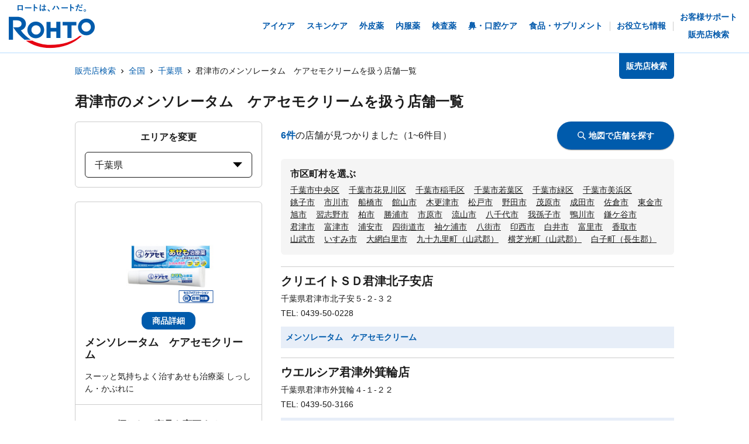

--- FILE ---
content_type: text/html; charset=utf-8
request_url: https://rohto.mapion.co.jp/list/12/12225?jan_code=4987241147410
body_size: 20798
content:
<!DOCTYPE html><html lang="ja" id="no-tm"><head nonce="cu+7yestVymyxQ2ncchRk12Gcr0BC2D1+cXMfBGHPeOnjJPRPQtUI6y//AoFGt7eK1cIYK8tnDqaiyd1Ndm/OVM4in44+EE5eIMGTm+yzSD8WW0SIiZ3SDlQ8piuSLETy9KTHCAuvf9zgxG+qjjmUmr7XCK7qsGjZAXLppR2nPg="><meta charSet="utf-8"/><meta name="viewport" content="width=device-width,initial-scale=1.0"/><meta name="twitter:card" content="summary"/><meta property="og:image" content="https://rohto.mapion.co.jp/images/imageogp.png"/><meta property="og:locale" content="ja_JP"/><meta property="og:site_name" content="販売店検索"/><title>販売店検索でロート製薬の製品取扱店がすぐに見つかります！！ | ロート製薬</title><meta name="robots" content="index,follow"/><meta name="description" content="ロート製薬の製品を取扱っているお店をいつでも好きな時に調べられる販売店検索ページです。欲しい商品を選んだ後、現在地や住所・駅名などから簡単にお近くのお店を探す事ができます。"/><meta property="og:title" content="販売店検索でロート製薬の製品取扱店がすぐに見つかります！！ | ロート製薬"/><meta property="og:description" content="ロート製薬の製品を取扱っているお店をいつでも好きな時に調べられる販売店検索ページです。欲しい商品を選んだ後、現在地や住所・駅名などから簡単にお近くのお店を探す事ができます。"/><meta property="og:url" content="https://rohto.mapion.co.jp/list/12/12225?jan_code=4987241147410"/><meta property="og:type" content="article"/><link rel="canonical" href="https://rohto.mapion.co.jp/list/12/12225?jan_code=4987241147410"/><script type="application/ld+json">{"@context":"https://schema.org","@type":"BreadcrumbList","itemListElement":[{"@type":"ListItem","position":1,"item":{"@id":"https://rohto.mapion.co.jp","name":"販売店検索"}},{"@type":"ListItem","position":2,"item":{"@id":"https://rohto.mapion.co.jp/list?jan_code=4987241147410","name":"全国"}},{"@type":"ListItem","position":3,"item":{"@id":"https://rohto.mapion.co.jp/list/12?jan_code=4987241147410","name":"千葉県"}},{"@type":"ListItem","position":4,"item":{"@id":"https://rohto.mapion.co.jp/list/12/12225?jan_code=4987241147410","name":"君津市のメンソレータム　ケアセモクリームを扱う店舗一覧"}}]}</script><meta name="next-head-count" content="15"/><meta name="theme-color" content="rgba(0, 91, 172, 1)"/><meta name="format-detection" content="telephone=no"/><link rel="apple-touch-icon" href="/favicons/apple-touch-icon.png"/><link rel="shortcut icon" href="https://jp.rohto.com/favicon.ico"/><script nonce="cu+7yestVymyxQ2ncchRk12Gcr0BC2D1+cXMfBGHPeOnjJPRPQtUI6y//AoFGt7eK1cIYK8tnDqaiyd1Ndm/OVM4in44+EE5eIMGTm+yzSD8WW0SIiZ3SDlQ8piuSLETy9KTHCAuvf9zgxG+qjjmUmr7XCK7qsGjZAXLppR2nPg=" id="dealer-gtm-script">(function(w,d,s,l,i){w[l]=w[l]||[];w[l].push({'gtm.start':
    new Date().getTime(),event:'gtm.js'});var f=d.getElementsByTagName(s)[0],
    j=d.createElement(s),dl=l!='dataLayer'?'&l='+l:'';j.async=true;j.src=
    'https://www.googletagmanager.com/gtm.js?id='+i+dl;f.parentNode.insertBefore(j,f);
    })(window,document,'script','dealerDataLayer','GTM-5PWFZVV5');</script><script nonce="cu+7yestVymyxQ2ncchRk12Gcr0BC2D1+cXMfBGHPeOnjJPRPQtUI6y//AoFGt7eK1cIYK8tnDqaiyd1Ndm/OVM4in44+EE5eIMGTm+yzSD8WW0SIiZ3SDlQ8piuSLETy9KTHCAuvf9zgxG+qjjmUmr7XCK7qsGjZAXLppR2nPg=" id="client-gtm-script">(function(w,d,s,l,i){w[l]=w[l]||[];w[l].push({'gtm.start':
    new Date().getTime(),event:'gtm.js'});var f=d.getElementsByTagName(s)[0],
    j=d.createElement(s),dl=l!='dataLayer'?'&l='+l:'';j.async=true;j.src=
    'https://www.googletagmanager.com/gtm.js?id='+i+dl;f.parentNode.insertBefore(j,f);
    })(window,document,'script','dataLayer','GTM-K3654K6');</script><link nonce="cu+7yestVymyxQ2ncchRk12Gcr0BC2D1+cXMfBGHPeOnjJPRPQtUI6y//AoFGt7eK1cIYK8tnDqaiyd1Ndm/OVM4in44+EE5eIMGTm+yzSD8WW0SIiZ3SDlQ8piuSLETy9KTHCAuvf9zgxG+qjjmUmr7XCK7qsGjZAXLppR2nPg=" rel="stylesheet" href="https://jp.rohto.com/-/Media/com/azure_common/sv_cat_style.css"/><link nonce="cu+7yestVymyxQ2ncchRk12Gcr0BC2D1+cXMfBGHPeOnjJPRPQtUI6y//AoFGt7eK1cIYK8tnDqaiyd1Ndm/OVM4in44+EE5eIMGTm+yzSD8WW0SIiZ3SDlQ8piuSLETy9KTHCAuvf9zgxG+qjjmUmr7XCK7qsGjZAXLppR2nPg=" rel="stylesheet" href="https://jp.rohto.com/-/Media/com/azure_common/compath_style.css"/><script nonce="cu+7yestVymyxQ2ncchRk12Gcr0BC2D1+cXMfBGHPeOnjJPRPQtUI6y//AoFGt7eK1cIYK8tnDqaiyd1Ndm/OVM4in44+EE5eIMGTm+yzSD8WW0SIiZ3SDlQ8piuSLETy9KTHCAuvf9zgxG+qjjmUmr7XCK7qsGjZAXLppR2nPg=" src="https://jp.rohto.com/-/Media/common/js/jquery.js"></script><script nonce="cu+7yestVymyxQ2ncchRk12Gcr0BC2D1+cXMfBGHPeOnjJPRPQtUI6y//AoFGt7eK1cIYK8tnDqaiyd1Ndm/OVM4in44+EE5eIMGTm+yzSD8WW0SIiZ3SDlQ8piuSLETy9KTHCAuvf9zgxG+qjjmUmr7XCK7qsGjZAXLppR2nPg=" src="https://jp.rohto.com/-/Media/com/azure_common/sv_category.js"></script><noscript><p><a href="https://jp.rohto.com/"><img width="230" height="86" alt="ロート製薬" src="https://jp.rohto.com/-/Media/common/images/logo01.png"/><span>商品情報サイト</span></a></p><p>Javascriptに対応したブラウザでご覧ください。</p></noscript><link nonce="cu+7yestVymyxQ2ncchRk12Gcr0BC2D1+cXMfBGHPeOnjJPRPQtUI6y//AoFGt7eK1cIYK8tnDqaiyd1Ndm/OVM4in44+EE5eIMGTm+yzSD8WW0SIiZ3SDlQ8piuSLETy9KTHCAuvf9zgxG+qjjmUmr7XCK7qsGjZAXLppR2nPg=" rel="preload" href="/_next/static/css/8dd6bb66799dd579.css" as="style"/><link nonce="cu+7yestVymyxQ2ncchRk12Gcr0BC2D1+cXMfBGHPeOnjJPRPQtUI6y//AoFGt7eK1cIYK8tnDqaiyd1Ndm/OVM4in44+EE5eIMGTm+yzSD8WW0SIiZ3SDlQ8piuSLETy9KTHCAuvf9zgxG+qjjmUmr7XCK7qsGjZAXLppR2nPg=" rel="stylesheet" href="/_next/static/css/8dd6bb66799dd579.css" data-n-g=""/><link nonce="cu+7yestVymyxQ2ncchRk12Gcr0BC2D1+cXMfBGHPeOnjJPRPQtUI6y//AoFGt7eK1cIYK8tnDqaiyd1Ndm/OVM4in44+EE5eIMGTm+yzSD8WW0SIiZ3SDlQ8piuSLETy9KTHCAuvf9zgxG+qjjmUmr7XCK7qsGjZAXLppR2nPg=" rel="preload" href="/_next/static/css/312c6f1ee9130ff4.css" as="style"/><link nonce="cu+7yestVymyxQ2ncchRk12Gcr0BC2D1+cXMfBGHPeOnjJPRPQtUI6y//AoFGt7eK1cIYK8tnDqaiyd1Ndm/OVM4in44+EE5eIMGTm+yzSD8WW0SIiZ3SDlQ8piuSLETy9KTHCAuvf9zgxG+qjjmUmr7XCK7qsGjZAXLppR2nPg=" rel="stylesheet" href="/_next/static/css/312c6f1ee9130ff4.css" data-n-p=""/><noscript data-n-css="cu+7yestVymyxQ2ncchRk12Gcr0BC2D1+cXMfBGHPeOnjJPRPQtUI6y//AoFGt7eK1cIYK8tnDqaiyd1Ndm/OVM4in44+EE5eIMGTm+yzSD8WW0SIiZ3SDlQ8piuSLETy9KTHCAuvf9zgxG+qjjmUmr7XCK7qsGjZAXLppR2nPg="></noscript><script defer="" nonce="cu+7yestVymyxQ2ncchRk12Gcr0BC2D1+cXMfBGHPeOnjJPRPQtUI6y//AoFGt7eK1cIYK8tnDqaiyd1Ndm/OVM4in44+EE5eIMGTm+yzSD8WW0SIiZ3SDlQ8piuSLETy9KTHCAuvf9zgxG+qjjmUmr7XCK7qsGjZAXLppR2nPg=" nomodule="" src="/_next/static/chunks/polyfills-5cd94c89d3acac5f.js"></script><script src="/_next/static/chunks/webpack-cb7634a8b6194820.js" nonce="cu+7yestVymyxQ2ncchRk12Gcr0BC2D1+cXMfBGHPeOnjJPRPQtUI6y//AoFGt7eK1cIYK8tnDqaiyd1Ndm/OVM4in44+EE5eIMGTm+yzSD8WW0SIiZ3SDlQ8piuSLETy9KTHCAuvf9zgxG+qjjmUmr7XCK7qsGjZAXLppR2nPg=" defer=""></script><script src="/_next/static/chunks/framework-5f4595e5518b5600.js" nonce="cu+7yestVymyxQ2ncchRk12Gcr0BC2D1+cXMfBGHPeOnjJPRPQtUI6y//AoFGt7eK1cIYK8tnDqaiyd1Ndm/OVM4in44+EE5eIMGTm+yzSD8WW0SIiZ3SDlQ8piuSLETy9KTHCAuvf9zgxG+qjjmUmr7XCK7qsGjZAXLppR2nPg=" defer=""></script><script src="/_next/static/chunks/main-a4d9e436b9a532ca.js" nonce="cu+7yestVymyxQ2ncchRk12Gcr0BC2D1+cXMfBGHPeOnjJPRPQtUI6y//AoFGt7eK1cIYK8tnDqaiyd1Ndm/OVM4in44+EE5eIMGTm+yzSD8WW0SIiZ3SDlQ8piuSLETy9KTHCAuvf9zgxG+qjjmUmr7XCK7qsGjZAXLppR2nPg=" defer=""></script><script src="/_next/static/chunks/pages/_app-6eae3e3d3e81d903.js" nonce="cu+7yestVymyxQ2ncchRk12Gcr0BC2D1+cXMfBGHPeOnjJPRPQtUI6y//AoFGt7eK1cIYK8tnDqaiyd1Ndm/OVM4in44+EE5eIMGTm+yzSD8WW0SIiZ3SDlQ8piuSLETy9KTHCAuvf9zgxG+qjjmUmr7XCK7qsGjZAXLppR2nPg=" defer=""></script><script src="/_next/static/chunks/527-88bbdc97b194fe3b.js" nonce="cu+7yestVymyxQ2ncchRk12Gcr0BC2D1+cXMfBGHPeOnjJPRPQtUI6y//AoFGt7eK1cIYK8tnDqaiyd1Ndm/OVM4in44+EE5eIMGTm+yzSD8WW0SIiZ3SDlQ8piuSLETy9KTHCAuvf9zgxG+qjjmUmr7XCK7qsGjZAXLppR2nPg=" defer=""></script><script src="/_next/static/chunks/637-71db03756014b75b.js" nonce="cu+7yestVymyxQ2ncchRk12Gcr0BC2D1+cXMfBGHPeOnjJPRPQtUI6y//AoFGt7eK1cIYK8tnDqaiyd1Ndm/OVM4in44+EE5eIMGTm+yzSD8WW0SIiZ3SDlQ8piuSLETy9KTHCAuvf9zgxG+qjjmUmr7XCK7qsGjZAXLppR2nPg=" defer=""></script><script src="/_next/static/chunks/786-5ec3c0553896808e.js" nonce="cu+7yestVymyxQ2ncchRk12Gcr0BC2D1+cXMfBGHPeOnjJPRPQtUI6y//AoFGt7eK1cIYK8tnDqaiyd1Ndm/OVM4in44+EE5eIMGTm+yzSD8WW0SIiZ3SDlQ8piuSLETy9KTHCAuvf9zgxG+qjjmUmr7XCK7qsGjZAXLppR2nPg=" defer=""></script><script src="/_next/static/chunks/798-745a8f8f942d0f88.js" nonce="cu+7yestVymyxQ2ncchRk12Gcr0BC2D1+cXMfBGHPeOnjJPRPQtUI6y//AoFGt7eK1cIYK8tnDqaiyd1Ndm/OVM4in44+EE5eIMGTm+yzSD8WW0SIiZ3SDlQ8piuSLETy9KTHCAuvf9zgxG+qjjmUmr7XCK7qsGjZAXLppR2nPg=" defer=""></script><script src="/_next/static/chunks/471-818c1b54c941b448.js" nonce="cu+7yestVymyxQ2ncchRk12Gcr0BC2D1+cXMfBGHPeOnjJPRPQtUI6y//AoFGt7eK1cIYK8tnDqaiyd1Ndm/OVM4in44+EE5eIMGTm+yzSD8WW0SIiZ3SDlQ8piuSLETy9KTHCAuvf9zgxG+qjjmUmr7XCK7qsGjZAXLppR2nPg=" defer=""></script><script src="/_next/static/chunks/835-44ca9f07fe5d75bd.js" nonce="cu+7yestVymyxQ2ncchRk12Gcr0BC2D1+cXMfBGHPeOnjJPRPQtUI6y//AoFGt7eK1cIYK8tnDqaiyd1Ndm/OVM4in44+EE5eIMGTm+yzSD8WW0SIiZ3SDlQ8piuSLETy9KTHCAuvf9zgxG+qjjmUmr7XCK7qsGjZAXLppR2nPg=" defer=""></script><script src="/_next/static/chunks/175-0da1e5c537bf8de5.js" nonce="cu+7yestVymyxQ2ncchRk12Gcr0BC2D1+cXMfBGHPeOnjJPRPQtUI6y//AoFGt7eK1cIYK8tnDqaiyd1Ndm/OVM4in44+EE5eIMGTm+yzSD8WW0SIiZ3SDlQ8piuSLETy9KTHCAuvf9zgxG+qjjmUmr7XCK7qsGjZAXLppR2nPg=" defer=""></script><script src="/_next/static/chunks/pages/list/%5Bpref%5D/%5Bcity%5D-40bfa793019a8554.js" nonce="cu+7yestVymyxQ2ncchRk12Gcr0BC2D1+cXMfBGHPeOnjJPRPQtUI6y//AoFGt7eK1cIYK8tnDqaiyd1Ndm/OVM4in44+EE5eIMGTm+yzSD8WW0SIiZ3SDlQ8piuSLETy9KTHCAuvf9zgxG+qjjmUmr7XCK7qsGjZAXLppR2nPg=" defer=""></script><script src="/_next/static/jI9FuCwK30OEE2idmEwEx/_buildManifest.js" nonce="cu+7yestVymyxQ2ncchRk12Gcr0BC2D1+cXMfBGHPeOnjJPRPQtUI6y//AoFGt7eK1cIYK8tnDqaiyd1Ndm/OVM4in44+EE5eIMGTm+yzSD8WW0SIiZ3SDlQ8piuSLETy9KTHCAuvf9zgxG+qjjmUmr7XCK7qsGjZAXLppR2nPg=" defer=""></script><script src="/_next/static/jI9FuCwK30OEE2idmEwEx/_ssgManifest.js" nonce="cu+7yestVymyxQ2ncchRk12Gcr0BC2D1+cXMfBGHPeOnjJPRPQtUI6y//AoFGt7eK1cIYK8tnDqaiyd1Ndm/OVM4in44+EE5eIMGTm+yzSD8WW0SIiZ3SDlQ8piuSLETy9KTHCAuvf9zgxG+qjjmUmr7XCK7qsGjZAXLppR2nPg=" defer=""></script><script src="/_next/static/jI9FuCwK30OEE2idmEwEx/_middlewareManifest.js" nonce="cu+7yestVymyxQ2ncchRk12Gcr0BC2D1+cXMfBGHPeOnjJPRPQtUI6y//AoFGt7eK1cIYK8tnDqaiyd1Ndm/OVM4in44+EE5eIMGTm+yzSD8WW0SIiZ3SDlQ8piuSLETy9KTHCAuvf9zgxG+qjjmUmr7XCK7qsGjZAXLppR2nPg=" defer=""></script></head><body class="rohto2020" id="wrapper"><script nonce="cu+7yestVymyxQ2ncchRk12Gcr0BC2D1+cXMfBGHPeOnjJPRPQtUI6y//AoFGt7eK1cIYK8tnDqaiyd1Ndm/OVM4in44+EE5eIMGTm+yzSD8WW0SIiZ3SDlQ8piuSLETy9KTHCAuvf9zgxG+qjjmUmr7XCK7qsGjZAXLppR2nPg=" type="text/javascript">r_header();</script><noscript><iframe src="https://www.googletagmanager.com/ns.html?id=GTM-5PWFZVV5" height="0" width="0" style="display:none;visibility:hidden"></iframe></noscript><noscript><iframe src="https://www.googletagmanager.com/ns.html?id=GTM-K3654K6" height="0" width="0" style="display:none;visibility:hidden"></iframe></noscript><div id="__next" data-reactroot=""><style data-emotion="css-global lydmce">:host,:root{--chakra-ring-inset:var(--chakra-empty,/*!*/ /*!*/);--chakra-ring-offset-width:0px;--chakra-ring-offset-color:#fff;--chakra-ring-color:rgba(66, 153, 225, 0.6);--chakra-ring-offset-shadow:0 0 #0000;--chakra-ring-shadow:0 0 #0000;--chakra-space-x-reverse:0;--chakra-space-y-reverse:0;--chakra-colors-transparent:transparent;--chakra-colors-current:currentColor;--chakra-colors-black:#000000;--chakra-colors-white:#FFFFFF;--chakra-colors-whiteAlpha-50:rgba(255, 255, 255, 0.04);--chakra-colors-whiteAlpha-100:rgba(255, 255, 255, 0.06);--chakra-colors-whiteAlpha-200:rgba(255, 255, 255, 0.08);--chakra-colors-whiteAlpha-300:rgba(255, 255, 255, 0.16);--chakra-colors-whiteAlpha-400:rgba(255, 255, 255, 0.24);--chakra-colors-whiteAlpha-500:rgba(255, 255, 255, 0.36);--chakra-colors-whiteAlpha-600:rgba(255, 255, 255, 0.48);--chakra-colors-whiteAlpha-700:rgba(255, 255, 255, 0.64);--chakra-colors-whiteAlpha-800:rgba(255, 255, 255, 0.80);--chakra-colors-whiteAlpha-900:rgba(255, 255, 255, 0.92);--chakra-colors-blackAlpha-50:rgba(0, 0, 0, 0.04);--chakra-colors-blackAlpha-100:rgba(0, 0, 0, 0.06);--chakra-colors-blackAlpha-200:rgba(0, 0, 0, 0.08);--chakra-colors-blackAlpha-300:rgba(0, 0, 0, 0.16);--chakra-colors-blackAlpha-400:rgba(0, 0, 0, 0.24);--chakra-colors-blackAlpha-500:rgba(0, 0, 0, 0.36);--chakra-colors-blackAlpha-600:rgba(0, 0, 0, 0.48);--chakra-colors-blackAlpha-700:rgba(0, 0, 0, 0.64);--chakra-colors-blackAlpha-800:rgba(0, 0, 0, 0.80);--chakra-colors-blackAlpha-900:rgba(0, 0, 0, 0.92);--chakra-colors-gray-50:#F7FAFC;--chakra-colors-gray-100:#EDF2F7;--chakra-colors-gray-200:#E2E8F0;--chakra-colors-gray-300:#CBD5E0;--chakra-colors-gray-400:#A0AEC0;--chakra-colors-gray-500:#718096;--chakra-colors-gray-600:#4A5568;--chakra-colors-gray-700:#2D3748;--chakra-colors-gray-800:#1A202C;--chakra-colors-gray-900:#171923;--chakra-colors-red-50:#FFF5F5;--chakra-colors-red-100:#FED7D7;--chakra-colors-red-200:#FEB2B2;--chakra-colors-red-300:#FC8181;--chakra-colors-red-400:#F56565;--chakra-colors-red-500:#E53E3E;--chakra-colors-red-600:#C53030;--chakra-colors-red-700:#9B2C2C;--chakra-colors-red-800:#822727;--chakra-colors-red-900:#63171B;--chakra-colors-orange-50:#FFFAF0;--chakra-colors-orange-100:#FEEBC8;--chakra-colors-orange-200:#FBD38D;--chakra-colors-orange-300:#F6AD55;--chakra-colors-orange-400:#ED8936;--chakra-colors-orange-500:#DD6B20;--chakra-colors-orange-600:#C05621;--chakra-colors-orange-700:#9C4221;--chakra-colors-orange-800:#7B341E;--chakra-colors-orange-900:#652B19;--chakra-colors-yellow-50:#FFFFF0;--chakra-colors-yellow-100:#FEFCBF;--chakra-colors-yellow-200:#FAF089;--chakra-colors-yellow-300:#F6E05E;--chakra-colors-yellow-400:#ECC94B;--chakra-colors-yellow-500:#D69E2E;--chakra-colors-yellow-600:#B7791F;--chakra-colors-yellow-700:#975A16;--chakra-colors-yellow-800:#744210;--chakra-colors-yellow-900:#5F370E;--chakra-colors-green-50:#F0FFF4;--chakra-colors-green-100:#C6F6D5;--chakra-colors-green-200:#9AE6B4;--chakra-colors-green-300:#68D391;--chakra-colors-green-400:#48BB78;--chakra-colors-green-500:#38A169;--chakra-colors-green-600:#2F855A;--chakra-colors-green-700:#276749;--chakra-colors-green-800:#22543D;--chakra-colors-green-900:#1C4532;--chakra-colors-teal-50:#E6FFFA;--chakra-colors-teal-100:#B2F5EA;--chakra-colors-teal-200:#81E6D9;--chakra-colors-teal-300:#4FD1C5;--chakra-colors-teal-400:#38B2AC;--chakra-colors-teal-500:#319795;--chakra-colors-teal-600:#2C7A7B;--chakra-colors-teal-700:#285E61;--chakra-colors-teal-800:#234E52;--chakra-colors-teal-900:#1D4044;--chakra-colors-blue-50:#ebf8ff;--chakra-colors-blue-100:#bee3f8;--chakra-colors-blue-200:#90cdf4;--chakra-colors-blue-300:#63b3ed;--chakra-colors-blue-400:#4299e1;--chakra-colors-blue-500:#3182ce;--chakra-colors-blue-600:#2b6cb0;--chakra-colors-blue-700:#2c5282;--chakra-colors-blue-800:#2a4365;--chakra-colors-blue-900:#1A365D;--chakra-colors-cyan-50:#EDFDFD;--chakra-colors-cyan-100:#C4F1F9;--chakra-colors-cyan-200:#9DECF9;--chakra-colors-cyan-300:#76E4F7;--chakra-colors-cyan-400:#0BC5EA;--chakra-colors-cyan-500:#00B5D8;--chakra-colors-cyan-600:#00A3C4;--chakra-colors-cyan-700:#0987A0;--chakra-colors-cyan-800:#086F83;--chakra-colors-cyan-900:#065666;--chakra-colors-purple-50:#FAF5FF;--chakra-colors-purple-100:#E9D8FD;--chakra-colors-purple-200:#D6BCFA;--chakra-colors-purple-300:#B794F4;--chakra-colors-purple-400:#9F7AEA;--chakra-colors-purple-500:#805AD5;--chakra-colors-purple-600:#6B46C1;--chakra-colors-purple-700:#553C9A;--chakra-colors-purple-800:#44337A;--chakra-colors-purple-900:#322659;--chakra-colors-pink-50:#FFF5F7;--chakra-colors-pink-100:#FED7E2;--chakra-colors-pink-200:#FBB6CE;--chakra-colors-pink-300:#F687B3;--chakra-colors-pink-400:#ED64A6;--chakra-colors-pink-500:#D53F8C;--chakra-colors-pink-600:#B83280;--chakra-colors-pink-700:#97266D;--chakra-colors-pink-800:#702459;--chakra-colors-pink-900:#521B41;--chakra-colors-linkedin-50:#E8F4F9;--chakra-colors-linkedin-100:#CFEDFB;--chakra-colors-linkedin-200:#9BDAF3;--chakra-colors-linkedin-300:#68C7EC;--chakra-colors-linkedin-400:#34B3E4;--chakra-colors-linkedin-500:#00A0DC;--chakra-colors-linkedin-600:#008CC9;--chakra-colors-linkedin-700:#0077B5;--chakra-colors-linkedin-800:#005E93;--chakra-colors-linkedin-900:#004471;--chakra-colors-facebook-50:#E8F4F9;--chakra-colors-facebook-100:#D9DEE9;--chakra-colors-facebook-200:#B7C2DA;--chakra-colors-facebook-300:#6482C0;--chakra-colors-facebook-400:#4267B2;--chakra-colors-facebook-500:#385898;--chakra-colors-facebook-600:#314E89;--chakra-colors-facebook-700:#29487D;--chakra-colors-facebook-800:#223B67;--chakra-colors-facebook-900:#1E355B;--chakra-colors-messenger-50:#D0E6FF;--chakra-colors-messenger-100:#B9DAFF;--chakra-colors-messenger-200:#A2CDFF;--chakra-colors-messenger-300:#7AB8FF;--chakra-colors-messenger-400:#2E90FF;--chakra-colors-messenger-500:#0078FF;--chakra-colors-messenger-600:#0063D1;--chakra-colors-messenger-700:#0052AC;--chakra-colors-messenger-800:#003C7E;--chakra-colors-messenger-900:#002C5C;--chakra-colors-whatsapp-50:#dffeec;--chakra-colors-whatsapp-100:#b9f5d0;--chakra-colors-whatsapp-200:#90edb3;--chakra-colors-whatsapp-300:#65e495;--chakra-colors-whatsapp-400:#3cdd78;--chakra-colors-whatsapp-500:#22c35e;--chakra-colors-whatsapp-600:#179848;--chakra-colors-whatsapp-700:#0c6c33;--chakra-colors-whatsapp-800:#01421c;--chakra-colors-whatsapp-900:#001803;--chakra-colors-twitter-50:#E5F4FD;--chakra-colors-twitter-100:#C8E9FB;--chakra-colors-twitter-200:#A8DCFA;--chakra-colors-twitter-300:#83CDF7;--chakra-colors-twitter-400:#57BBF5;--chakra-colors-twitter-500:#1DA1F2;--chakra-colors-twitter-600:#1A94DA;--chakra-colors-twitter-700:#1681BF;--chakra-colors-twitter-800:#136B9E;--chakra-colors-twitter-900:#0D4D71;--chakra-colors-telegram-50:#E3F2F9;--chakra-colors-telegram-100:#C5E4F3;--chakra-colors-telegram-200:#A2D4EC;--chakra-colors-telegram-300:#7AC1E4;--chakra-colors-telegram-400:#47A9DA;--chakra-colors-telegram-500:#0088CC;--chakra-colors-telegram-600:#007AB8;--chakra-colors-telegram-700:#006BA1;--chakra-colors-telegram-800:#005885;--chakra-colors-telegram-900:#003F5E;--chakra-colors-main-100:rgba(231, 238, 248, 1);--chakra-colors-main-600:rgba(0, 91, 172, 1);--chakra-colors-main-1000:rgba(0, 91, 172, 1);--chakra-colors-base-500:rgba(68, 68, 68, 0.5);--chakra-colors-base-1000:rgba(68, 68, 68, 1);--chakra-colors-base-disabled:#999999;--chakra-colors-base-error:#F71111;--chakra-colors-mainbg-100:#F5F5F5;--chakra-colors-mainbg-200:#dddddd;--chakra-colors-mainbg-300:#CCCCCC;--chakra-borders-none:0;--chakra-borders-1px:1px solid;--chakra-borders-2px:2px solid;--chakra-borders-4px:4px solid;--chakra-borders-8px:8px solid;--chakra-fonts-heading:メイリオ,Meiryo,"ヒラギノ角ゴ Pro W3","Hiragino Kaku Gothic Pro",Osaka,"ＭＳ Ｐゴシック","MS PGothic",Arial,Helvetica,Verdana,sans-serif;--chakra-fonts-body:メイリオ,Meiryo,"ヒラギノ角ゴ Pro W3","Hiragino Kaku Gothic Pro",Osaka,"ＭＳ Ｐゴシック","MS PGothic",Arial,Helvetica,Verdana,sans-serif;--chakra-fonts-mono:SFMono-Regular,Menlo,Monaco,Consolas,"Liberation Mono","Courier New",monospace;--chakra-fontSizes-xs:calc(0.75rem * 1.6);--chakra-fontSizes-sm:calc(0.875rem * 1.6);--chakra-fontSizes-md:calc(1rem * 1.6);--chakra-fontSizes-lg:calc(1.125rem * 1.6);--chakra-fontSizes-xl:calc(1.25rem * 1.6);--chakra-fontSizes-2xl:calc(1.5rem * 1.6);--chakra-fontSizes-3xl:calc(1.875rem * 1.6);--chakra-fontSizes-4xl:calc(2.25rem * 1.6);--chakra-fontSizes-5xl:calc(3rem * 1.6);--chakra-fontSizes-6xl:calc(3.75rem * 1.6);--chakra-fontSizes-7xl:calc(4.5rem * 1.6);--chakra-fontSizes-8xl:calc(6rem * 1.6);--chakra-fontSizes-9xl:calc(8rem * 1.6);--chakra-fontWeights-hairline:100;--chakra-fontWeights-thin:200;--chakra-fontWeights-light:300;--chakra-fontWeights-normal:400;--chakra-fontWeights-medium:500;--chakra-fontWeights-semibold:600;--chakra-fontWeights-bold:700;--chakra-fontWeights-extrabold:800;--chakra-fontWeights-black:900;--chakra-letterSpacings-tighter:-0.05em;--chakra-letterSpacings-tight:-0.025em;--chakra-letterSpacings-normal:0;--chakra-letterSpacings-wide:0.025em;--chakra-letterSpacings-wider:0.05em;--chakra-letterSpacings-widest:0.1em;--chakra-lineHeights-3:calc(.75rem * 1.6);--chakra-lineHeights-4:calc(1rem * 1.6);--chakra-lineHeights-5:calc(1.25rem * 1.6);--chakra-lineHeights-6:calc(1.5rem * 1.6);--chakra-lineHeights-7:calc(1.75rem * 1.6);--chakra-lineHeights-8:calc(2rem * 1.6);--chakra-lineHeights-9:calc(2.25rem * 1.6);--chakra-lineHeights-10:calc(2.5rem * 1.6);--chakra-lineHeights-normal:normal;--chakra-lineHeights-none:1;--chakra-lineHeights-shorter:1.25;--chakra-lineHeights-short:1.375;--chakra-lineHeights-base:1.5;--chakra-lineHeights-tall:1.625;--chakra-lineHeights-taller:2;--chakra-radii-none:0;--chakra-radii-sm:calc(0.125rem * 1.6);--chakra-radii-base:calc(0.25rem * 1.6);--chakra-radii-md:calc(0.375rem * 1.6);--chakra-radii-lg:calc(0.5rem * 1.6);--chakra-radii-xl:calc(0.75rem * 1.6);--chakra-radii-2xl:calc(1rem * 1.6);--chakra-radii-3xl:calc(1.5rem * 1.6);--chakra-radii-full:9999px;--chakra-space-1:calc(0.25rem * 1.6);--chakra-space-2:calc(0.5rem * 1.6);--chakra-space-3:calc(0.75rem * 1.6);--chakra-space-4:calc(1rem * 1.6);--chakra-space-5:calc(1.25rem * 1.6);--chakra-space-6:calc(1.5rem * 1.6);--chakra-space-7:calc(1.75rem * 1.6);--chakra-space-8:calc(2rem * 1.6);--chakra-space-9:calc(2.25rem * 1.6);--chakra-space-10:calc(2.5rem * 1.6);--chakra-space-12:calc(3rem * 1.6);--chakra-space-14:calc(3.5rem * 1.6);--chakra-space-16:calc(4rem * 1.6);--chakra-space-20:calc(5rem * 1.6);--chakra-space-24:calc(6rem * 1.6);--chakra-space-28:calc(7rem * 1.6);--chakra-space-32:calc(8rem * 1.6);--chakra-space-36:calc(9rem * 1.6);--chakra-space-40:calc(10rem * 1.6);--chakra-space-44:calc(11rem * 1.6);--chakra-space-48:calc(12rem * 1.6);--chakra-space-52:calc(13rem * 1.6);--chakra-space-56:calc(14rem * 1.6);--chakra-space-60:calc(15rem * 1.6);--chakra-space-64:calc(16rem * 1.6);--chakra-space-72:calc(18rem * 1.6);--chakra-space-80:calc(20rem * 1.6);--chakra-space-96:calc(24rem * 1.6);--chakra-space-px:1px;--chakra-space-0-5:calc(0.125rem * 1.6);--chakra-space-1-5:calc(0.375rem * 1.6);--chakra-space-2-5:calc(0.625rem * 1.6);--chakra-space-3-5:calc(0.875rem * 1.6);--chakra-shadows-xs:0 0 0 1px rgba(0, 0, 0, 0.05);--chakra-shadows-sm:0 1px 2px 0 rgba(0, 0, 0, 0.05);--chakra-shadows-base:0 1px 3px 0 rgba(0, 0, 0, 0.1),0 1px 2px 0 rgba(0, 0, 0, 0.06);--chakra-shadows-md:0 4px 6px -1px rgba(0, 0, 0, 0.1),0 2px 4px -1px rgba(0, 0, 0, 0.06);--chakra-shadows-lg:0 10px 15px -3px rgba(0, 0, 0, 0.1),0 4px 6px -2px rgba(0, 0, 0, 0.05);--chakra-shadows-xl:0 20px 25px -5px rgba(0, 0, 0, 0.1),0 10px 10px -5px rgba(0, 0, 0, 0.04);--chakra-shadows-2xl:0 25px 50px -12px rgba(0, 0, 0, 0.25);--chakra-shadows-outline:0 0 0 3px rgba(0, 91, 172, 1);--chakra-shadows-inner:inset 0 2px 4px 0 rgba(0,0,0,0.06);--chakra-shadows-none:none;--chakra-shadows-dark-lg:rgba(0, 0, 0, 0.1) 0px 0px 0px 1px,rgba(0, 0, 0, 0.2) 0px 5px 10px,rgba(0, 0, 0, 0.4) 0px 15px 40px;--chakra-shadows-z0:0 0 0 0 rgba(0,0,0,.2),0 0 0 0 rgba(0,0,0,.14),0 0 0 0 rgba(0,0,0,.12);--chakra-shadows-z1:0 2px 1px -1px rgba(0,0,0,.2),0 1px 1px 0 rgba(0,0,0,.14),0 1px 3px 0 rgba(0,0,0,.12);--chakra-shadows-z2:0 3px 1px -2px rgba(0,0,0,.2),0 2px 2px 0 rgba(0,0,0,.14),0 1px 5px 0 rgba(0,0,0,.12);--chakra-shadows-z3:0 3px 3px -2px rgba(0,0,0,.2),0 3px 4px 0 rgba(0,0,0,.14),0 1px 8px 0 rgba(0,0,0,.12);--chakra-shadows-z4:0 2px 4px -1px rgba(0,0,0,.2),0 4px 5px 0 rgba(0,0,0,.14),0 1px 10px 0 rgba(0,0,0,.12);--chakra-shadows-z5:0 3px 5px -1px rgba(0,0,0,.2),0 5px 8px 0 rgba(0,0,0,.14),0 1px 14px 0 rgba(0,0,0,.12);--chakra-shadows-z6:0 3px 5px -1px rgba(0,0,0,.2),0 6px 10px 0 rgba(0,0,0,.14),0 1px 18px 0 rgba(0,0,0,.12);--chakra-shadows-z7:0 4px 5px -2px rgba(0,0,0,.2),0 7px 10px 1px rgba(0,0,0,.14),0 2px 16px 1px rgba(0,0,0,.12);--chakra-shadows-z8:0 5px 5px -3px rgba(0,0,0,.2),0 8px 10px 1px rgba(0,0,0,.14),0 3px 14px 2px rgba(0,0,0,.12);--chakra-shadows-z9:0 5px 6px -3px rgba(0,0,0,.2),0 9px 12px 1px rgba(0,0,0,.14),0 3px 16px 2px rgba(0,0,0,.12);--chakra-shadows-z10:0 6px 6px -3px rgba(0,0,0,.2),0 10px 14px 1px rgba(0,0,0,.14),0 4px 18px 3px rgba(0,0,0,.12);--chakra-shadows-card:0px 1px 3px rgb(0 0 0 / 15%);--chakra-shadows-sidebar:3px 2px 3px rgb(0, 0, 0, .2);--chakra-sizes-1:calc(0.25rem * 1.6);--chakra-sizes-2:calc(0.5rem * 1.6);--chakra-sizes-3:calc(0.75rem * 1.6);--chakra-sizes-4:calc(1rem * 1.6);--chakra-sizes-5:calc(1.25rem * 1.6);--chakra-sizes-6:calc(1.5rem * 1.6);--chakra-sizes-7:calc(1.75rem * 1.6);--chakra-sizes-8:calc(2rem * 1.6);--chakra-sizes-9:calc(2.25rem * 1.6);--chakra-sizes-10:calc(2.5rem * 1.6);--chakra-sizes-12:calc(3rem * 1.6);--chakra-sizes-14:calc(3.5rem * 1.6);--chakra-sizes-16:calc(4rem * 1.6);--chakra-sizes-20:calc(5rem * 1.6);--chakra-sizes-24:calc(6rem * 1.6);--chakra-sizes-28:calc(7rem * 1.6);--chakra-sizes-32:calc(8rem * 1.6);--chakra-sizes-36:calc(9rem * 1.6);--chakra-sizes-40:calc(10rem * 1.6);--chakra-sizes-44:calc(11rem * 1.6);--chakra-sizes-48:calc(12rem * 1.6);--chakra-sizes-52:calc(13rem * 1.6);--chakra-sizes-56:calc(14rem * 1.6);--chakra-sizes-60:calc(15rem * 1.6);--chakra-sizes-64:calc(16rem * 1.6);--chakra-sizes-72:calc(18rem * 1.6);--chakra-sizes-80:calc(20rem * 1.6);--chakra-sizes-96:calc(24rem * 1.6);--chakra-sizes-px:1px;--chakra-sizes-0-5:calc(0.125rem * 1.6);--chakra-sizes-1-5:calc(0.375rem * 1.6);--chakra-sizes-2-5:calc(0.625rem * 1.6);--chakra-sizes-3-5:calc(0.875rem * 1.6);--chakra-sizes-max:max-content;--chakra-sizes-min:min-content;--chakra-sizes-full:100%;--chakra-sizes-3xs:calc(14rem * 1.6);--chakra-sizes-2xs:calc(16rem * 1.6);--chakra-sizes-xs:calc(20rem * 1.6);--chakra-sizes-sm:calc(24rem * 1.6);--chakra-sizes-md:calc(28rem * 1.6);--chakra-sizes-lg:calc(32rem * 1.6);--chakra-sizes-xl:calc(36rem * 1.6);--chakra-sizes-2xl:calc(42rem * 1.6);--chakra-sizes-3xl:calc(48rem * 1.6);--chakra-sizes-4xl:calc(56rem * 1.6);--chakra-sizes-5xl:calc(64rem * 1.6);--chakra-sizes-6xl:calc(72rem * 1.6);--chakra-sizes-7xl:calc(80rem * 1.6);--chakra-sizes-8xl:calc(90rem * 1.6);--chakra-sizes-container-sm:640px;--chakra-sizes-container-md:768px;--chakra-sizes-container-lg:1024px;--chakra-sizes-container-xl:1280px;--chakra-zIndices-hide:-1;--chakra-zIndices-auto:auto;--chakra-zIndices-base:0;--chakra-zIndices-docked:10;--chakra-zIndices-dropdown:1000;--chakra-zIndices-sticky:1100;--chakra-zIndices-banner:1200;--chakra-zIndices-overlay:1300;--chakra-zIndices-modal:1400;--chakra-zIndices-popover:1500;--chakra-zIndices-skipLink:1600;--chakra-zIndices-toast:1700;--chakra-zIndices-tooltip:1800;--chakra-zIndices-overlayNext:1301;--chakra-transition-property-common:background-color,border-color,color,fill,stroke,opacity,box-shadow,transform;--chakra-transition-property-colors:background-color,border-color,color,fill,stroke;--chakra-transition-property-dimensions:width,height;--chakra-transition-property-position:left,right,top,bottom;--chakra-transition-property-background:background-color,background-image,background-position;--chakra-transition-easing-ease-in:cubic-bezier(0.4, 0, 1, 1);--chakra-transition-easing-ease-out:cubic-bezier(0, 0, 0.2, 1);--chakra-transition-easing-ease-in-out:cubic-bezier(0.4, 0, 0.2, 1);--chakra-transition-duration-ultra-fast:50ms;--chakra-transition-duration-faster:100ms;--chakra-transition-duration-fast:150ms;--chakra-transition-duration-normal:200ms;--chakra-transition-duration-slow:300ms;--chakra-transition-duration-slower:400ms;--chakra-transition-duration-ultra-slow:500ms;--chakra-blur-none:0;--chakra-blur-sm:4px;--chakra-blur-base:8px;--chakra-blur-md:12px;--chakra-blur-lg:16px;--chakra-blur-xl:24px;--chakra-blur-2xl:40px;--chakra-blur-3xl:64px;}</style><style data-emotion="css-global 1jqlf9g">html{line-height:1.5;-webkit-text-size-adjust:100%;font-family:system-ui,sans-serif;-webkit-font-smoothing:antialiased;text-rendering:optimizeLegibility;-moz-osx-font-smoothing:grayscale;touch-action:manipulation;}body{position:relative;min-height:100%;font-feature-settings:'kern';}*,*::before,*::after{border-width:0;border-style:solid;box-sizing:border-box;}main{display:block;}hr{border-top-width:1px;box-sizing:content-box;height:0;overflow:visible;}pre,code,kbd,samp{font-family:SFMono-Regular,Menlo,Monaco,Consolas,monospace;font-size:1em;}a{background-color:transparent;color:inherit;-webkit-text-decoration:inherit;text-decoration:inherit;}abbr[title]{border-bottom:none;-webkit-text-decoration:underline;text-decoration:underline;-webkit-text-decoration:underline dotted;-webkit-text-decoration:underline dotted;text-decoration:underline dotted;}b,strong{font-weight:bold;}small{font-size:80%;}sub,sup{font-size:75%;line-height:0;position:relative;vertical-align:baseline;}sub{bottom:-0.25em;}sup{top:-0.5em;}img{border-style:none;}button,input,optgroup,select,textarea{font-family:inherit;font-size:100%;line-height:1.15;margin:0;}button,input{overflow:visible;}button,select{text-transform:none;}button::-moz-focus-inner,[type="button"]::-moz-focus-inner,[type="reset"]::-moz-focus-inner,[type="submit"]::-moz-focus-inner{border-style:none;padding:0;}fieldset{padding:0.35em 0.75em 0.625em;}legend{box-sizing:border-box;color:inherit;display:table;max-width:100%;padding:0;white-space:normal;}progress{vertical-align:baseline;}textarea{overflow:auto;}[type="checkbox"],[type="radio"]{box-sizing:border-box;padding:0;}[type="number"]::-webkit-inner-spin-button,[type="number"]::-webkit-outer-spin-button{-webkit-appearance:none!important;}input[type="number"]{-moz-appearance:textfield;}[type="search"]{-webkit-appearance:textfield;outline-offset:-2px;}[type="search"]::-webkit-search-decoration{-webkit-appearance:none!important;}::-webkit-file-upload-button{-webkit-appearance:button;font:inherit;}details{display:block;}summary{display:-webkit-box;display:-webkit-list-item;display:-ms-list-itembox;display:list-item;}template{display:none;}[hidden]{display:none!important;}body,blockquote,dl,dd,h1,h2,h3,h4,h5,h6,hr,figure,p,pre{margin:0;}button{background:transparent;padding:0;}fieldset{margin:0;padding:0;}ol,ul{margin:0;padding:0;}textarea{resize:vertical;}button,[role="button"]{cursor:pointer;}button::-moz-focus-inner{border:0!important;}table{border-collapse:collapse;}h1,h2,h3,h4,h5,h6{font-size:inherit;font-weight:inherit;}button,input,optgroup,select,textarea{padding:0;line-height:inherit;color:inherit;}img,svg,video,canvas,audio,iframe,embed,object{display:block;}img,video{max-width:100%;height:auto;}[data-js-focus-visible] :focus:not([data-focus-visible-added]){outline:none;box-shadow:none;}select::-ms-expand{display:none;}</style><style data-emotion="css-global l1l8yl">body{font-family:var(--chakra-fonts-body);color:var(--chakra-colors-gray-800);background:var(--chakra-colors-white);transition-property:background-color;transition-duration:var(--chakra-transition-duration-normal);line-height:var(--chakra-lineHeights-base);}*::-webkit-input-placeholder{color:var(--chakra-colors-gray-400);}*::-moz-placeholder{color:var(--chakra-colors-gray-400);}*:-ms-input-placeholder{color:var(--chakra-colors-gray-400);}*::placeholder{color:var(--chakra-colors-gray-400);}*,*::before,::after{border-color:var(--chakra-colors-gray-200);word-wrap:break-word;}html,body{height:100%;color:rgba(34, 34, 34, 1);font-family:メイリオ,Meiryo,"ヒラギノ角ゴ Pro W3","Hiragino Kaku Gothic Pro",Osaka,"ＭＳ Ｐゴシック","MS PGothic",Arial,Helvetica,Verdana,sans-serif;}:focus:not(:focus-visible):not([role="dialog"]):not([role="menu"]){box-shadow:none!important;}#__next{height:calc(100% - 101px);}@media (max-width: 1280px){#__next{height:calc(100% - 91px);}}@media (max-width: 1120px){#__next{height:calc(100% - 81px);}}@media (max-width: 940px){#__next{height:calc(100% - 71px);}}</style><style>
      #nprogress {
        pointer-events: none;
      }
      #nprogress .bar {
        background: rgba(0, 91, 172, 1);
        position: fixed;
        z-index: 9999;
        top: 0;
        left: 0;
        width: 100%;
        height: 3px;
      }
      #nprogress .peg {
        display: block;
        position: absolute;
        right: 0px;
        width: 100px;
        height: 100%;
        box-shadow: 0 0 10px rgba(0, 91, 172, 1), 0 0 5px rgba(0, 91, 172, 1);
        opacity: 1;
        -webkit-transform: rotate(3deg) translate(0px, -4px);
        -ms-transform: rotate(3deg) translate(0px, -4px);
        transform: rotate(3deg) translate(0px, -4px);
      }
      #nprogress .spinner {
        display: block;
        position: fixed;
        z-index: 1031;
        top: 15px;
        right: 15px;
      }
      #nprogress .spinner-icon {
        width: 18px;
        height: 18px;
        box-sizing: border-box;
        border: solid 2px transparent;
        border-top-color: rgba(0, 91, 172, 1);
        border-left-color: rgba(0, 91, 172, 1);
        border-radius: 50%;
        -webkit-animation: nprogresss-spinner 400ms linear infinite;
        animation: nprogress-spinner 400ms linear infinite;
      }
      .nprogress-custom-parent {
        overflow: hidden;
        position: relative;
      }
      .nprogress-custom-parent #nprogress .spinner,
      .nprogress-custom-parent #nprogress .bar {
        position: absolute;
      }
      @-webkit-keyframes nprogress-spinner {
        0% {
          -webkit-transform: rotate(0deg);
        }
        100% {
          -webkit-transform: rotate(360deg);
        }
      }
      @keyframes nprogress-spinner {
        0% {
          transform: rotate(0deg);
        }
        100% {
          transform: rotate(360deg);
        }
      }
    </style><style data-emotion="css 1ki54i">.css-1ki54i{width:var(--chakra-sizes-full);}</style><main class="css-1ki54i"><style data-emotion="css u9i90l">.css-u9i90l{display:-webkit-box;display:-webkit-flex;display:-ms-flexbox;display:flex;max-width:var(--chakra-sizes-5xl);-webkit-flex:1 0 auto;-ms-flex:1 0 auto;flex:1 0 auto;padding-top:var(--chakra-space-5);padding-bottom:var(--chakra-space-5);position:relative;-webkit-box-flex-flow:column;-webkit-flex-flow:column;-ms-flex-flow:column;flex-flow:column;background-color:var(--chakra-colors-mainbg-100);margin:auto;}@media screen and (min-width: 48em){.css-u9i90l{background-color:var(--chakra-colors-transparent);-webkit-padding-start:var(--chakra-space-4);padding-inline-start:var(--chakra-space-4);-webkit-padding-end:var(--chakra-space-4);padding-inline-end:var(--chakra-space-4);}}@media screen and (min-width: 62em){.css-u9i90l{-webkit-padding-start:0px;padding-inline-start:0px;-webkit-padding-end:0px;padding-inline-end:0px;}}</style><div class="css-u9i90l"><style data-emotion="css 9zurc6">.css-9zurc6{margin-top:var(--chakra-space-4);-webkit-margin-start:var(--chakra-space-4);margin-inline-start:var(--chakra-space-4);-webkit-margin-end:var(--chakra-space-4);margin-inline-end:var(--chakra-space-4);-webkit-order:1;-ms-flex-order:1;order:1;}@media screen and (min-width: 48em){.css-9zurc6{margin-bottom:var(--chakra-space-5);margin-top:0px;-webkit-margin-start:0px;margin-inline-start:0px;-webkit-margin-end:0px;margin-inline-end:0px;-webkit-order:0;-ms-flex-order:0;order:0;}}</style><div class="css-9zurc6"><style data-emotion="css vjbkus">.css-vjbkus{font-size:var(--chakra-fontSizes-xs);white-space:nowrap;overflow-x:auto;}@media screen and (min-width: 48em){.css-vjbkus{font-size:var(--chakra-fontSizes-sm);white-space:normal;}}</style><nav aria-label="breadcrumb" class="chakra-breadcrumb css-vjbkus"><ol class="chakra-breadcrumb__list css-0"><style data-emotion="css 18biwo">.css-18biwo{display:-webkit-inline-box;display:-webkit-inline-flex;display:-ms-inline-flexbox;display:inline-flex;-webkit-align-items:center;-webkit-box-align:center;-ms-flex-align:center;align-items:center;}</style><li class="chakra-breadcrumb__list-item css-18biwo"><style data-emotion="css 5a37eq">.css-5a37eq{transition-property:var(--chakra-transition-property-common);transition-duration:var(--chakra-transition-duration-fast);transition-timing-function:var(--chakra-transition-easing-ease-out);cursor:pointer;-webkit-text-decoration:none;text-decoration:none;outline:2px solid transparent;outline-offset:2px;color:var(--chakra-colors-main-1000);}.css-5a37eq:hover,.css-5a37eq[data-hover]{-webkit-text-decoration:underline;text-decoration:underline;}.css-5a37eq:focus,.css-5a37eq[data-focus]{box-shadow:var(--chakra-shadows-outline);}.css-5a37eq:visited{color:var(--chakra-colors-main-1000);}</style><a href="/" class="chakra-breadcrumb__link css-5a37eq">販売店検索</a><style data-emotion="css 12t13ll">.css-12t13ll{-webkit-margin-start:var(--chakra-space-1);margin-inline-start:var(--chakra-space-1);-webkit-margin-end:var(--chakra-space-1);margin-inline-end:var(--chakra-space-1);}</style><span role="presentation" class="css-12t13ll"><style data-emotion="css onkibi">.css-onkibi{width:1em;height:1em;display:inline-block;line-height:1em;-webkit-flex-shrink:0;-ms-flex-negative:0;flex-shrink:0;color:currentColor;vertical-align:middle;}</style><svg viewBox="0 0 24 24" focusable="false" class="chakra-icon css-onkibi"><path fill="currentColor" d="M10 6L8.59 7.41 13.17 12l-4.58 4.59L10 18l6-6z"></path></svg></span></li><li class="chakra-breadcrumb__list-item css-18biwo"><a href="/list?jan_code=4987241147410" class="chakra-breadcrumb__link css-5a37eq">全国</a><span role="presentation" class="css-12t13ll"><svg viewBox="0 0 24 24" focusable="false" class="chakra-icon css-onkibi"><path fill="currentColor" d="M10 6L8.59 7.41 13.17 12l-4.58 4.59L10 18l6-6z"></path></svg></span></li><li class="chakra-breadcrumb__list-item css-18biwo"><a href="/list/12?jan_code=4987241147410" class="chakra-breadcrumb__link css-5a37eq">千葉県</a><span role="presentation" class="css-12t13ll"><svg viewBox="0 0 24 24" focusable="false" class="chakra-icon css-onkibi"><path fill="currentColor" d="M10 6L8.59 7.41 13.17 12l-4.58 4.59L10 18l6-6z"></path></svg></span></li><li class="chakra-breadcrumb__list-item css-18biwo"><style data-emotion="css uge0ip">.css-uge0ip{transition-property:var(--chakra-transition-property-common);transition-duration:var(--chakra-transition-duration-fast);transition-timing-function:var(--chakra-transition-easing-ease-out);cursor:auto;-webkit-text-decoration:none;text-decoration:none;outline:2px solid transparent;outline-offset:2px;color:inherit;}.css-uge0ip:hover,.css-uge0ip[data-hover]{-webkit-text-decoration:none;text-decoration:none;}.css-uge0ip:focus,.css-uge0ip[data-focus]{box-shadow:var(--chakra-shadows-outline);}</style><span aria-current="page" class="chakra-breadcrumb__link css-uge0ip">君津市のメンソレータム　ケアセモクリームを扱う店舗一覧</span></li></ol></nav></div><style data-emotion="css jn4r7q">.css-jn4r7q{display:-webkit-box;display:-webkit-flex;display:-ms-flexbox;display:flex;-webkit-box-pack:justify;-webkit-justify-content:space-between;justify-content:space-between;height:40px;max-height:40px;background:var(--chakra-colors-main-1000);position:relative;color:var(--chakra-colors-white);-webkit-padding-start:var(--chakra-space-3);padding-inline-start:var(--chakra-space-3);-webkit-padding-end:var(--chakra-space-3);padding-inline-end:var(--chakra-space-3);-webkit-margin-start:0px;margin-inline-start:0px;-webkit-margin-end:0px;margin-inline-end:0px;margin-top:calc(var(--chakra-space-5) * -1);}@media screen and (min-width: 48em){.css-jn4r7q{-webkit-box-pack:center;-ms-flex-pack:center;-webkit-justify-content:center;justify-content:center;height:44px;max-height:44px;background:var(--chakra-colors-white);position:absolute;-webkit-padding-start:0px;padding-inline-start:0px;-webkit-padding-end:0px;padding-inline-end:0px;z-index:10;top:0px;right:var(--chakra-space-4);-webkit-margin-start:0px;margin-inline-start:0px;-webkit-margin-end:0px;margin-inline-end:0px;margin-top:0px;}}@media screen and (min-width: 62em){.css-jn4r7q{right:0px;}}</style><div class="css-jn4r7q"><style data-emotion="css agsgln">.css-agsgln{display:-webkit-box;display:-webkit-flex;display:-ms-flexbox;display:flex;-webkit-box-pack:center;-ms-flex-pack:center;-webkit-justify-content:center;justify-content:center;-webkit-box-flex-flow:column;-webkit-flex-flow:column;-ms-flex-flow:column;flex-flow:column;background:var(--chakra-colors-main-1000);}@media screen and (min-width: 48em){.css-agsgln{-webkit-padding-start:var(--chakra-space-3);padding-inline-start:var(--chakra-space-3);-webkit-padding-end:var(--chakra-space-3);padding-inline-end:var(--chakra-space-3);border-bottom-left-radius:var(--chakra-radii-md);border-bottom-right-radius:var(--chakra-radii-md);}}</style><div class="css-agsgln"><style data-emotion="css 1xfrsvq">.css-1xfrsvq{font-family:var(--chakra-fonts-heading);font-weight:var(--chakra-fontWeights-bold);font-size:var(--chakra-fontSizes-md);line-height:1.33;}@media screen and (min-width: 48em){.css-1xfrsvq{font-size:var(--chakra-fontSizes-sm);line-height:1.2;color:var(--chakra-colors-white);}}</style><h2 class="chakra-heading css-1xfrsvq">販売店検索</h2></div></div><style data-emotion="css zwmf9k">.css-zwmf9k{display:-webkit-box;display:-webkit-flex;display:-ms-flexbox;display:flex;padding-top:var(--chakra-space-3);padding-bottom:var(--chakra-space-3);-webkit-padding-start:var(--chakra-space-4);padding-inline-start:var(--chakra-space-4);-webkit-padding-end:var(--chakra-space-4);padding-inline-end:var(--chakra-space-4);background:var(--chakra-colors-white);border-bottom:var(--chakra-borders-none);border-bottom-color:var(--chakra-colors-mainbg-300);}@media screen and (min-width: 48em){.css-zwmf9k{padding-top:var(--chakra-space-2);padding-bottom:var(--chakra-space-5);-webkit-padding-start:0px;padding-inline-start:0px;-webkit-padding-end:0px;padding-inline-end:0px;border-bottom:var(--chakra-borders-none);}}</style><div class="css-zwmf9k"><style data-emotion="css n7d7cr">.css-n7d7cr{font-family:var(--chakra-fonts-heading);font-weight:var(--chakra-fontWeights-bold);font-size:var(--chakra-fontSizes-xl);line-height:1.33;}@media screen and (min-width: 48em){.css-n7d7cr{font-size:var(--chakra-fontSizes-2xl);line-height:1.2;}}</style><h1 class="chakra-heading css-n7d7cr">君津市のメンソレータム　ケアセモクリームを扱う店舗一覧</h1></div><style data-emotion="css kz5ydf">.css-kz5ydf{display:block;border-bottom:1px solid;border-bottom-color:var(--chakra-colors-mainbg-300);background-color:var(--chakra-colors-white);box-shadow:var(--chakra-shadows-sm);}@media screen and (min-width: 48em){.css-kz5ydf{display:none;}}</style><div class="css-kz5ydf"><style data-emotion="css 1x0q56e">.css-1x0q56e{display:-webkit-box;display:-webkit-flex;display:-ms-flexbox;display:flex;-webkit-box-pack:start;-ms-flex-pack:start;-webkit-justify-content:flex-start;justify-content:flex-start;padding-bottom:var(--chakra-space-4);-webkit-padding-start:var(--chakra-space-4);padding-inline-start:var(--chakra-space-4);-webkit-padding-end:var(--chakra-space-4);padding-inline-end:var(--chakra-space-4);}</style><div class="css-1x0q56e"><style data-emotion="css ynrs7y">.css-ynrs7y{display:-webkit-box;display:-webkit-flex;display:-ms-flexbox;display:flex;-webkit-align-items:center;-webkit-box-align:center;-ms-flex-align:center;align-items:center;-webkit-flex-direction:row;-ms-flex-direction:row;flex-direction:row;width:var(--chakra-sizes-full);}.css-ynrs7y>*:not(style)~*:not(style){margin-top:0px;-webkit-margin-end:0px;margin-inline-end:0px;margin-bottom:0px;-webkit-margin-start:var(--chakra-space-3);margin-inline-start:var(--chakra-space-3);}</style><div class="chakra-stack css-ynrs7y"><style data-emotion="css 1dn1uae">.css-1dn1uae{min-width:124px;}</style><div class="css-1dn1uae"><style data-emotion="css uqu46o">.css-uqu46o{display:-webkit-box;display:-webkit-flex;display:-ms-flexbox;display:flex;-webkit-appearance:none;-moz-appearance:none;-ms-appearance:none;appearance:none;-webkit-align-items:center;-webkit-box-align:center;-ms-flex-align:center;align-items:center;-webkit-box-pack:justify;-webkit-justify-content:space-between;justify-content:space-between;-webkit-user-select:none;-moz-user-select:none;-ms-user-select:none;user-select:none;position:relative;white-space:nowrap;vertical-align:middle;outline:2px solid transparent;outline-offset:2px;width:auto;line-height:1.2;border-radius:var(--chakra-radii-md);font-weight:md;transition-property:var(--chakra-transition-property-common);transition-duration:var(--chakra-transition-duration-normal);height:var(--chakra-sizes-10);min-width:var(--chakra-sizes-full);font-size:var(--chakra-fontSizes-md);-webkit-padding-start:var(--chakra-space-4);padding-inline-start:var(--chakra-space-4);-webkit-padding-end:var(--chakra-space-4);padding-inline-end:var(--chakra-space-4);border:1px solid;border-color:initial;color:inherit;min-height:44px;box-shadow:var(--chakra-shadows-sm);}.css-uqu46o:focus,.css-uqu46o[data-focus]{box-shadow:var(--chakra-shadows-outline);}.css-uqu46o[disabled],.css-uqu46o[aria-disabled=true],.css-uqu46o[data-disabled]{opacity:0.4;cursor:not-allowed;box-shadow:var(--chakra-shadows-none);}.css-uqu46o:hover,.css-uqu46o[data-hover]{opacity:.7;-webkit-transition:0.2s;transition:0.2s;}.css-uqu46o:active,.css-uqu46o[data-active]{background:var(--chakra-colors-gray-200);}</style><button type="button" class="chakra-button css-uqu46o" aria-label="prefectures change">千葉県<style data-emotion="css 1hzyiq5">.css-1hzyiq5{display:-webkit-inline-box;display:-webkit-inline-flex;display:-ms-inline-flexbox;display:inline-flex;-webkit-align-self:center;-ms-flex-item-align:center;align-self:center;-webkit-flex-shrink:0;-ms-flex-negative:0;flex-shrink:0;-webkit-margin-start:0.5rem;margin-inline-start:0.5rem;}</style><span class="chakra-button__icon css-1hzyiq5"><svg viewBox="0 0 13 7" focusable="false" class="chakra-icon css-onkibi" aria-hidden="true"><path d="M6.5,0,13,7H0Z" transform="translate(13 7) rotate(180)"></path></svg></span></button></div><style data-emotion="css 1rr4qq7">.css-1rr4qq7{-webkit-flex:1;-ms-flex:1;flex:1;}</style><div class="css-1rr4qq7"><button type="button" class="chakra-button css-uqu46o" aria-label="city change">君津市<span class="chakra-button__icon css-1hzyiq5"><svg viewBox="0 0 13 7" focusable="false" class="chakra-icon css-onkibi" aria-hidden="true"><path d="M6.5,0,13,7H0Z" transform="translate(13 7) rotate(180)"></path></svg></span></button></div></div></div></div><style data-emotion="css 1fxhsj4">.css-1fxhsj4{display:-webkit-box;display:-webkit-flex;display:-ms-flexbox;display:flex;-webkit-flex-direction:column;-ms-flex-direction:column;flex-direction:column;-webkit-box-flex-flow:column-reverse;-webkit-flex-flow:column-reverse;-ms-flex-flow:column-reverse;flex-flow:column-reverse;-webkit-padding-start:var(--chakra-space-4);padding-inline-start:var(--chakra-space-4);-webkit-padding-end:var(--chakra-space-4);padding-inline-end:var(--chakra-space-4);padding-top:var(--chakra-space-4);padding-bottom:var(--chakra-space-6);}.css-1fxhsj4>*:not(style)~*:not(style){margin-top:0px;-webkit-margin-end:0px;margin-inline-end:0px;margin-bottom:0px;-webkit-margin-start:0px;margin-inline-start:0px;}@media screen and (min-width: 48em){.css-1fxhsj4>*:not(style)~*:not(style){margin-top:var(--chakra-space-8);}}@media screen and (min-width: 48em){.css-1fxhsj4{-webkit-padding-start:0px;padding-inline-start:0px;-webkit-padding-end:0px;padding-inline-end:0px;padding-top:0px;padding-bottom:0px;}}@media screen and (min-width: 62em){.css-1fxhsj4{-webkit-flex-direction:row;-ms-flex-direction:row;flex-direction:row;-webkit-box-flex-flow:row;-webkit-flex-flow:row;-ms-flex-flow:row;flex-flow:row;}.css-1fxhsj4>*:not(style)~*:not(style){margin-top:0px;-webkit-margin-end:0px;margin-inline-end:0px;margin-bottom:0px;-webkit-margin-start:0px;margin-inline-start:0px;}@media screen and (min-width: 48em){.css-1fxhsj4>*:not(style)~*:not(style){-webkit-margin-start:var(--chakra-space-8);margin-inline-start:var(--chakra-space-8);}}}</style><div class="chakra-stack css-1fxhsj4"><style data-emotion="css 1tiq9kj">.css-1tiq9kj{width:var(--chakra-sizes-full);-webkit-flex-shrink:0;-ms-flex-negative:0;flex-shrink:0;}@media screen and (min-width: 62em){.css-1tiq9kj{max-width:var(--chakra-sizes-xs);}}</style><div class="css-1tiq9kj"><style data-emotion="css a058oc">.css-a058oc{display:none;margin-bottom:var(--chakra-space-6);border:1px solid;border-color:var(--chakra-colors-mainbg-300);border-radius:var(--chakra-radii-md);background-color:var(--chakra-colors-white);}@media screen and (min-width: 48em){.css-a058oc{display:block;}}</style><div class="css-a058oc"><style data-emotion="css 1nhkfu9">.css-1nhkfu9{font-family:var(--chakra-fonts-heading);font-weight:var(--chakra-fontWeights-bold);font-size:var(--chakra-fontSizes-md);line-height:1.33;text-align:center;margin-top:var(--chakra-space-4);margin-bottom:var(--chakra-space-4);}@media screen and (min-width: 48em){.css-1nhkfu9{line-height:1.2;}}</style><h2 class="chakra-heading css-1nhkfu9">エリアを変更</h2><style data-emotion="css aw2sk8">.css-aw2sk8{display:-webkit-box;display:-webkit-flex;display:-ms-flexbox;display:flex;-webkit-box-pack:center;-ms-flex-pack:center;-webkit-justify-content:center;justify-content:center;padding-bottom:var(--chakra-space-4);-webkit-padding-start:var(--chakra-space-4);padding-inline-start:var(--chakra-space-4);-webkit-padding-end:var(--chakra-space-4);padding-inline-end:var(--chakra-space-4);}</style><div class="css-aw2sk8"><button type="button" class="chakra-button css-uqu46o" aria-label="prefectures change">千葉県<span class="chakra-button__icon css-1hzyiq5"><svg viewBox="0 0 13 7" focusable="false" class="chakra-icon css-onkibi" aria-hidden="true"><path d="M6.5,0,13,7H0Z" transform="translate(13 7) rotate(180)"></path></svg></span></button></div></div><style data-emotion="css mobk6w">.css-mobk6w{margin-right:calc(var(--chakra-space-4) * -1);margin-left:calc(var(--chakra-space-4) * -1);display:block;}@media screen and (min-width: 48em){.css-mobk6w{display:none;}}</style><div class="css-mobk6w"><style data-emotion="css 14sssjc">.css-14sssjc{opacity:0.6;border:0;border-color:var(--chakra-colors-mainbg-300);border-style:solid;border-bottom-width:1px;width:100%;margin-bottom:var(--chakra-space-4);margin-right:calc(var(--chakra-space-4) * -1);}</style><hr aria-orientation="horizontal" class="chakra-divider css-14sssjc"/></div><style data-emotion="css 6zfoht">.css-6zfoht{border-radius:var(--chakra-radii-md);background-color:var(--chakra-colors-white);box-shadow:var(--chakra-shadows-card);}@media screen and (min-width: 48em){.css-6zfoht{border-width:1px;border-color:var(--chakra-colors-mainbg-300);box-shadow:var(--chakra-shadows-none);}}</style><section class="css-6zfoht"><style data-emotion="css 1h45pys">.css-1h45pys{padding:var(--chakra-space-4);padding-bottom:var(--chakra-space-6);}@media screen and (min-width: 48em){.css-1h45pys{padding-bottom:var(--chakra-space-4);}}</style><figure class="css-1h45pys"><style data-emotion="css mumywp">.css-mumywp{display:-webkit-box;display:-webkit-flex;display:-ms-flexbox;display:flex;-webkit-align-items:center;-webkit-box-align:center;-ms-flex-align:center;align-items:center;-webkit-box-pack:center;-ms-flex-pack:center;-webkit-justify-content:center;justify-content:center;margin-bottom:var(--chakra-space-3);}</style><div class="css-mumywp"><style data-emotion="css f4h6uy">.css-f4h6uy{transition-property:var(--chakra-transition-property-common);transition-duration:var(--chakra-transition-duration-fast);transition-timing-function:var(--chakra-transition-easing-ease-out);cursor:pointer;-webkit-text-decoration:none;text-decoration:none;outline:2px solid transparent;outline-offset:2px;color:inherit;}.css-f4h6uy:hover,.css-f4h6uy[data-hover]{-webkit-text-decoration:underline;text-decoration:underline;}.css-f4h6uy:focus,.css-f4h6uy[data-focus]{box-shadow:var(--chakra-shadows-outline);}</style><a target="_blank" rel="noopener noreferrer" class="chakra-link css-f4h6uy" href="https://jp.rohto.com/caresemo/cream/"><style data-emotion="css 1lhmg90">.css-1lhmg90{width:160px;height:160px;}</style><img width="160px" height="160px" alt="メンソレータム　ケアセモクリーム" class="chakra-image css-1lhmg90" src="https://jp.rohto.com/-/media/com/caresemo/cream/tmb_147410_01.jpg" loading="lazy"/></a></div><div class="css-mumywp"><style data-emotion="css yxl7fz">.css-yxl7fz{background:var(--chakra-colors-white);border-radius:var(--chakra-radii-xl);}</style><div class="css-yxl7fz"><style data-emotion="css 361x1">.css-361x1{display:-webkit-inline-box;display:-webkit-inline-flex;display:-ms-inline-flexbox;display:inline-flex;-webkit-appearance:none;-moz-appearance:none;-ms-appearance:none;appearance:none;-webkit-align-items:center;-webkit-box-align:center;-ms-flex-align:center;align-items:center;-webkit-box-pack:center;-ms-flex-pack:center;-webkit-justify-content:center;justify-content:center;-webkit-user-select:none;-moz-user-select:none;-ms-user-select:none;user-select:none;position:relative;white-space:nowrap;vertical-align:middle;outline:2px solid transparent;outline-offset:2px;width:auto;line-height:1.2;border-radius:var(--chakra-radii-xl);font-weight:var(--chakra-fontWeights-bold);transition-property:var(--chakra-transition-property-common);transition-duration:var(--chakra-transition-duration-normal);height:var(--chakra-sizes-10);min-width:10px;font-size:var(--chakra-fontSizes-sm);-webkit-padding-start:var(--chakra-space-4);padding-inline-start:var(--chakra-space-4);-webkit-padding-end:var(--chakra-space-4);padding-inline-end:var(--chakra-space-4);border:1px solid;border-color:var(--chakra-colors-main-1000);color:var(--chakra-colors-white);background:var(--chakra-colors-main-1000);border-width:2px;min-height:30px;max-height:30px;}.css-361x1:focus,.css-361x1[data-focus]{box-shadow:var(--chakra-shadows-outline);}.css-361x1[disabled],.css-361x1[aria-disabled=true],.css-361x1[data-disabled]{opacity:0.4;cursor:not-allowed;box-shadow:var(--chakra-shadows-none);}.css-361x1:hover,.css-361x1[data-hover]{opacity:.7;-webkit-transition:0.2s;transition:0.2s;-webkit-text-decoration:none;text-decoration:none;}.css-361x1:active,.css-361x1[data-active]{background:var(--chakra-colors-gray-200);}.css-361x1:visited{color:var(--chakra-colors-white);}</style><style data-emotion="css 1gfwfch">.css-1gfwfch{transition-property:var(--chakra-transition-property-common);transition-duration:var(--chakra-transition-duration-fast);transition-timing-function:var(--chakra-transition-easing-ease-out);cursor:pointer;-webkit-text-decoration:none;text-decoration:none;outline:2px solid transparent;outline-offset:2px;color:inherit;display:-webkit-inline-box;display:-webkit-inline-flex;display:-ms-inline-flexbox;display:inline-flex;-webkit-appearance:none;-moz-appearance:none;-ms-appearance:none;appearance:none;-webkit-align-items:center;-webkit-box-align:center;-ms-flex-align:center;align-items:center;-webkit-box-pack:center;-ms-flex-pack:center;-webkit-justify-content:center;justify-content:center;-webkit-user-select:none;-moz-user-select:none;-ms-user-select:none;user-select:none;position:relative;white-space:nowrap;vertical-align:middle;outline:2px solid transparent;outline-offset:2px;width:auto;line-height:1.2;border-radius:var(--chakra-radii-xl);font-weight:var(--chakra-fontWeights-bold);transition-property:var(--chakra-transition-property-common);transition-duration:var(--chakra-transition-duration-normal);height:var(--chakra-sizes-10);min-width:10px;font-size:var(--chakra-fontSizes-sm);-webkit-padding-start:var(--chakra-space-4);padding-inline-start:var(--chakra-space-4);-webkit-padding-end:var(--chakra-space-4);padding-inline-end:var(--chakra-space-4);border:1px solid;border-color:var(--chakra-colors-main-1000);color:var(--chakra-colors-white);background:var(--chakra-colors-main-1000);border-width:2px;min-height:30px;max-height:30px;}.css-1gfwfch:hover,.css-1gfwfch[data-hover]{-webkit-text-decoration:underline;text-decoration:underline;}.css-1gfwfch:focus,.css-1gfwfch[data-focus]{box-shadow:var(--chakra-shadows-outline);}.css-1gfwfch:focus,.css-1gfwfch[data-focus]{box-shadow:var(--chakra-shadows-outline);}.css-1gfwfch[disabled],.css-1gfwfch[aria-disabled=true],.css-1gfwfch[data-disabled]{opacity:0.4;cursor:not-allowed;box-shadow:var(--chakra-shadows-none);}.css-1gfwfch:hover,.css-1gfwfch[data-hover]{opacity:.7;-webkit-transition:0.2s;transition:0.2s;-webkit-text-decoration:none;text-decoration:none;}.css-1gfwfch:active,.css-1gfwfch[data-active]{background:var(--chakra-colors-gray-200);}.css-1gfwfch:visited{color:var(--chakra-colors-white);}</style><a target="_blank" rel="noopener noreferrer" class="chakra-link chakra-button css-1gfwfch" href="https://jp.rohto.com/caresemo/cream/">商品詳細</a></div></div><figcaption class="css-0"><style data-emotion="css 1cuc9uf">.css-1cuc9uf{display:-webkit-box;display:-webkit-flex;display:-ms-flexbox;display:flex;-webkit-align-items:center;-webkit-box-align:center;-ms-flex-align:center;align-items:center;-webkit-box-pack:center;-ms-flex-pack:center;-webkit-justify-content:center;justify-content:center;margin-bottom:var(--chakra-space-4);}</style><div class="css-1cuc9uf"><style data-emotion="css 1389ja7">.css-1389ja7{font-family:var(--chakra-fonts-heading);font-weight:var(--chakra-fontWeights-bold);font-size:var(--chakra-fontSizes-lg);line-height:1.33;}@media screen and (min-width: 48em){.css-1389ja7{line-height:1.2;}}</style><h2 class="chakra-heading css-1389ja7">メンソレータム　ケアセモクリーム</h2></div><style data-emotion="css itvw0n">.css-itvw0n{font-size:var(--chakra-fontSizes-sm);}</style><p class="chakra-text css-itvw0n">スーッと気持ちよく治すあせも治療薬 しっしん・かぶれに</p></figcaption></figure><style data-emotion="css 100xe8e">.css-100xe8e{display:-webkit-box;display:-webkit-flex;display:-ms-flexbox;display:flex;-webkit-flex-direction:column;-ms-flex-direction:column;flex-direction:column;-webkit-padding-start:var(--chakra-space-4);padding-inline-start:var(--chakra-space-4);-webkit-padding-end:var(--chakra-space-4);padding-inline-end:var(--chakra-space-4);padding-top:var(--chakra-space-6);padding-bottom:var(--chakra-space-6);border-top-width:1px;border-top-color:var(--chakra-colors-mainbg-300);}.css-100xe8e>*:not(style)~*:not(style){margin-top:var(--chakra-space-4);-webkit-margin-end:0px;margin-inline-end:0px;margin-bottom:0px;-webkit-margin-start:0px;margin-inline-start:0px;}</style><div class="chakra-stack css-100xe8e"><style data-emotion="css gmuwbf">.css-gmuwbf{display:-webkit-box;display:-webkit-flex;display:-ms-flexbox;display:flex;-webkit-align-items:center;-webkit-box-align:center;-ms-flex-align:center;align-items:center;-webkit-box-pack:center;-ms-flex-pack:center;-webkit-justify-content:center;justify-content:center;}</style><div class="css-gmuwbf"><style data-emotion="css 14dtuui">.css-14dtuui{font-family:var(--chakra-fonts-heading);font-weight:var(--chakra-fontWeights-bold);font-size:var(--chakra-fontSizes-md);line-height:1.33;}@media screen and (min-width: 48em){.css-14dtuui{line-height:1.2;}}</style><h3 class="chakra-heading css-14dtuui">探したい商品を変更する</h3></div><style data-emotion="css 1txs0pt">.css-1txs0pt{background:var(--chakra-colors-white);border-radius:var(--chakra-radii-3xl);width:var(--chakra-sizes-full);}</style><div class="css-1txs0pt"><style data-emotion="css bpavop">.css-bpavop{display:-webkit-inline-box;display:-webkit-inline-flex;display:-ms-inline-flexbox;display:inline-flex;-webkit-appearance:none;-moz-appearance:none;-ms-appearance:none;appearance:none;-webkit-align-items:center;-webkit-box-align:center;-ms-flex-align:center;align-items:center;-webkit-box-pack:center;-ms-flex-pack:center;-webkit-justify-content:center;justify-content:center;-webkit-user-select:none;-moz-user-select:none;-ms-user-select:none;user-select:none;position:relative;white-space:nowrap;vertical-align:middle;outline:2px solid transparent;outline-offset:2px;width:auto;line-height:1.2;border-radius:var(--chakra-radii-3xl);font-weight:var(--chakra-fontWeights-semibold);transition-property:var(--chakra-transition-property-common);transition-duration:var(--chakra-transition-duration-normal);height:var(--chakra-sizes-10);min-width:var(--chakra-sizes-full);font-size:var(--chakra-fontSizes-md);-webkit-padding-start:var(--chakra-space-4);padding-inline-start:var(--chakra-space-4);-webkit-padding-end:var(--chakra-space-4);padding-inline-end:var(--chakra-space-4);border:1px solid;border-color:var(--chakra-colors-main-1000);color:var(--chakra-colors-white);background:var(--chakra-colors-main-1000);border-width:2px;min-height:45px;}.css-bpavop:focus,.css-bpavop[data-focus]{box-shadow:var(--chakra-shadows-outline);}.css-bpavop[disabled],.css-bpavop[aria-disabled=true],.css-bpavop[data-disabled]{opacity:0.4;cursor:not-allowed;box-shadow:var(--chakra-shadows-none);}.css-bpavop:hover,.css-bpavop[data-hover]{opacity:.7;-webkit-transition:0.2s;transition:0.2s;}.css-bpavop:active,.css-bpavop[data-active]{background:var(--chakra-colors-gray-200);}.css-bpavop:visited{color:var(--chakra-colors-white);}</style><button type="button" class="chakra-button css-bpavop" aria-label="KeywordSearch"><style data-emotion="css 1wh2kri">.css-1wh2kri{display:-webkit-inline-box;display:-webkit-inline-flex;display:-ms-inline-flexbox;display:inline-flex;-webkit-align-self:center;-ms-flex-item-align:center;align-self:center;-webkit-flex-shrink:0;-ms-flex-negative:0;flex-shrink:0;-webkit-margin-end:0.5rem;margin-inline-end:0.5rem;}</style><span class="chakra-button__icon css-1wh2kri"><style data-emotion="css q4giro">.css-q4giro{width:1em;height:1em;display:inline-block;line-height:1em;-webkit-flex-shrink:0;-ms-flex-negative:0;flex-shrink:0;color:currentColor;vertical-align:middle;font-size:var(--chakra-fontSizes-xl);}</style><svg viewBox="0 0 24 24" focusable="false" class="chakra-icon css-q4giro" aria-hidden="true"><path fill="currentColor" d="M23.384,21.619,16.855,15.09a9.284,9.284,0,1,0-1.768,1.768l6.529,6.529a1.266,1.266,0,0,0,1.768,0A1.251,1.251,0,0,0,23.384,21.619ZM2.75,9.5a6.75,6.75,0,1,1,6.75,6.75A6.758,6.758,0,0,1,2.75,9.5Z"></path></svg></span>商品（ブランド）名から探す</button></div><div class="css-1txs0pt"><button type="button" class="chakra-button css-bpavop" aria-label="ItemSearch"><span class="chakra-button__icon css-1wh2kri"><svg viewBox="0 0 24 24" focusable="false" class="chakra-icon css-q4giro" aria-hidden="true"><path fill="currentColor" d="M23.384,21.619,16.855,15.09a9.284,9.284,0,1,0-1.768,1.768l6.529,6.529a1.266,1.266,0,0,0,1.768,0A1.251,1.251,0,0,0,23.384,21.619ZM2.75,9.5a6.75,6.75,0,1,1,6.75,6.75A6.758,6.758,0,0,1,2.75,9.5Z"></path></svg></span>商品カテゴリーから探す</button></div></div></section><div class="css-mobk6w"><style data-emotion="css 1rfa38w">.css-1rfa38w{opacity:0.6;border:0;border-color:var(--chakra-colors-mainbg-300);border-style:solid;border-bottom-width:1px;width:100%;margin-top:var(--chakra-space-6);margin-right:calc(var(--chakra-space-4) * -1);}</style><hr aria-orientation="horizontal" class="chakra-divider css-1rfa38w"/></div></div><style data-emotion="css 1cbqd6o">.css-1cbqd6o{display:-webkit-box;display:-webkit-flex;display:-ms-flexbox;display:flex;-webkit-flex-direction:column;-ms-flex-direction:column;flex-direction:column;width:var(--chakra-sizes-full);}@media screen and (min-width: 62em){.css-1cbqd6o{max-width:calc(100% - 16rem);}}</style><div class="css-1cbqd6o"><style data-emotion="css fov9bw">.css-fov9bw{display:-webkit-box;display:-webkit-flex;display:-ms-flexbox;display:flex;-webkit-align-items:center;-webkit-box-align:center;-ms-flex-align:center;align-items:center;-webkit-box-pack:justify;-webkit-justify-content:space-between;justify-content:space-between;margin-bottom:var(--chakra-space-3);}@media screen and (min-width: 48em){.css-fov9bw{margin-bottom:var(--chakra-space-4);}}</style><div class="css-fov9bw"><style data-emotion="css xim7xt">.css-xim7xt{font-size:var(--chakra-fontSizes-sm);}@media screen and (min-width: 48em){.css-xim7xt{font-size:var(--chakra-fontSizes-md);}}</style><div class="css-xim7xt"><style data-emotion="css 18shqsc">.css-18shqsc{color:var(--chakra-colors-main-1000);font-weight:700;font-size:var(--chakra-fontSizes-md);}</style><span class="css-18shqsc">6<!-- -->件</span>の店舗が見つかりました<span class="css-0">（1~6件目）</span></div><style data-emotion="css ozv6cb">.css-ozv6cb{display:none;}@media screen and (min-width: 48em){.css-ozv6cb{display:block;}}</style><div class="css-ozv6cb"><style data-emotion="css 1fxs9xh">.css-1fxs9xh{display:-webkit-inline-box;display:-webkit-inline-flex;display:-ms-inline-flexbox;display:inline-flex;-webkit-appearance:none;-moz-appearance:none;-ms-appearance:none;appearance:none;-webkit-align-items:center;-webkit-box-align:center;-ms-flex-align:center;align-items:center;-webkit-box-pack:center;-ms-flex-pack:center;-webkit-justify-content:center;justify-content:center;-webkit-user-select:none;-moz-user-select:none;-ms-user-select:none;user-select:none;position:relative;white-space:nowrap;vertical-align:middle;outline:2px solid transparent;outline-offset:2px;width:var(--chakra-sizes-full);line-height:1.2;border-radius:var(--chakra-radii-3xl);font-weight:var(--chakra-fontWeights-semibold);transition-property:var(--chakra-transition-property-common);transition-duration:var(--chakra-transition-duration-normal);height:var(--chakra-sizes-10);min-width:200px;font-size:var(--chakra-fontSizes-sm);-webkit-padding-start:var(--chakra-space-4);padding-inline-start:var(--chakra-space-4);-webkit-padding-end:var(--chakra-space-4);padding-inline-end:var(--chakra-space-4);background:var(--chakra-colors-main-1000);color:var(--chakra-colors-white);min-height:48px;box-shadow:var(--chakra-shadows-z1);}.css-1fxs9xh:focus,.css-1fxs9xh[data-focus]{box-shadow:var(--chakra-shadows-outline);}.css-1fxs9xh[disabled],.css-1fxs9xh[aria-disabled=true],.css-1fxs9xh[data-disabled]{opacity:0.4;cursor:not-allowed;box-shadow:var(--chakra-shadows-none);}.css-1fxs9xh:hover,.css-1fxs9xh[data-hover]{opacity:.7;-webkit-transition:0.2s;transition:0.2s;}.css-1fxs9xh:active,.css-1fxs9xh[data-active]{background:var(--chakra-colors-main-600);}.css-1fxs9xh:visited{color:var(--chakra-colors-white);}</style><a class="chakra-button css-1fxs9xh" href="/?lat=35.33025739397881&amp;lng=139.90267722222222&amp;jan_code=4987241147410"><span class="chakra-button__icon css-1wh2kri"><svg viewBox="0 0 24 24" focusable="false" class="chakra-icon css-onkibi" aria-hidden="true"><path fill="currentColor" d="M23.384,21.619,16.855,15.09a9.284,9.284,0,1,0-1.768,1.768l6.529,6.529a1.266,1.266,0,0,0,1.768,0A1.251,1.251,0,0,0,23.384,21.619ZM2.75,9.5a6.75,6.75,0,1,1,6.75,6.75A6.758,6.758,0,0,1,2.75,9.5Z"></path></svg></span>地図で店舗を探す</a></div></div><section class="css-ozv6cb"><style data-emotion="css 1np0u66">.css-1np0u66{background:var(--chakra-colors-mainbg-100);padding-top:var(--chakra-space-4);padding-bottom:var(--chakra-space-4);padding-left:var(--chakra-space-4);border-radius:var(--chakra-radii-md);}</style><div class="css-1np0u66"><style data-emotion="css 1ksnuof">.css-1ksnuof{font-family:var(--chakra-fonts-heading);font-weight:var(--chakra-fontWeights-bold);font-size:var(--chakra-fontSizes-md);line-height:1.33;margin-bottom:var(--chakra-space-2);}@media screen and (min-width: 48em){.css-1ksnuof{line-height:1.2;}}</style><h2 class="chakra-heading css-1ksnuof">市区町村を選ぶ</h2><style data-emotion="css 1bb328q">.css-1bb328q{list-style-type:none;display:-webkit-box;display:-webkit-flex;display:-ms-flexbox;display:flex;-webkit-box-flex-wrap:wrap;-webkit-flex-wrap:wrap;-ms-flex-wrap:wrap;flex-wrap:wrap;}</style><ul role="list" class="css-1bb328q"><style data-emotion="css f2n10r">.css-f2n10r{margin-right:var(--chakra-space-4);font-size:var(--chakra-fontSizes-sm);}</style><li class="css-f2n10r"><style data-emotion="css 1qbn2rn">.css-1qbn2rn{transition-property:var(--chakra-transition-property-common);transition-duration:var(--chakra-transition-duration-fast);transition-timing-function:var(--chakra-transition-easing-ease-out);cursor:pointer;-webkit-text-decoration:underline;text-decoration:underline;outline:2px solid transparent;outline-offset:2px;color:inherit;}.css-1qbn2rn:hover,.css-1qbn2rn[data-hover]{-webkit-text-decoration:none;text-decoration:none;}.css-1qbn2rn:focus,.css-1qbn2rn[data-focus]{box-shadow:var(--chakra-shadows-outline);}.css-1qbn2rn:visited{color:initial;}</style><a class="chakra-link css-1qbn2rn" href="/list/12/12101?jan_code=4987241147410">千葉市中央区</a></li><li class="css-f2n10r"><a class="chakra-link css-1qbn2rn" href="/list/12/12102?jan_code=4987241147410">千葉市花見川区</a></li><li class="css-f2n10r"><a class="chakra-link css-1qbn2rn" href="/list/12/12103?jan_code=4987241147410">千葉市稲毛区</a></li><li class="css-f2n10r"><a class="chakra-link css-1qbn2rn" href="/list/12/12104?jan_code=4987241147410">千葉市若葉区</a></li><li class="css-f2n10r"><a class="chakra-link css-1qbn2rn" href="/list/12/12105?jan_code=4987241147410">千葉市緑区</a></li><li class="css-f2n10r"><a class="chakra-link css-1qbn2rn" href="/list/12/12106?jan_code=4987241147410">千葉市美浜区</a></li><li class="css-f2n10r"><a class="chakra-link css-1qbn2rn" href="/list/12/12202?jan_code=4987241147410">銚子市</a></li><li class="css-f2n10r"><a class="chakra-link css-1qbn2rn" href="/list/12/12203?jan_code=4987241147410">市川市</a></li><li class="css-f2n10r"><a class="chakra-link css-1qbn2rn" href="/list/12/12204?jan_code=4987241147410">船橋市</a></li><li class="css-f2n10r"><a class="chakra-link css-1qbn2rn" href="/list/12/12205?jan_code=4987241147410">館山市</a></li><li class="css-f2n10r"><a class="chakra-link css-1qbn2rn" href="/list/12/12206?jan_code=4987241147410">木更津市</a></li><li class="css-f2n10r"><a class="chakra-link css-1qbn2rn" href="/list/12/12207?jan_code=4987241147410">松戸市</a></li><li class="css-f2n10r"><a class="chakra-link css-1qbn2rn" href="/list/12/12208?jan_code=4987241147410">野田市</a></li><li class="css-f2n10r"><a class="chakra-link css-1qbn2rn" href="/list/12/12210?jan_code=4987241147410">茂原市</a></li><li class="css-f2n10r"><a class="chakra-link css-1qbn2rn" href="/list/12/12211?jan_code=4987241147410">成田市</a></li><li class="css-f2n10r"><a class="chakra-link css-1qbn2rn" href="/list/12/12212?jan_code=4987241147410">佐倉市</a></li><li class="css-f2n10r"><a class="chakra-link css-1qbn2rn" href="/list/12/12213?jan_code=4987241147410">東金市</a></li><li class="css-f2n10r"><a class="chakra-link css-1qbn2rn" href="/list/12/12215?jan_code=4987241147410">旭市</a></li><li class="css-f2n10r"><a class="chakra-link css-1qbn2rn" href="/list/12/12216?jan_code=4987241147410">習志野市</a></li><li class="css-f2n10r"><a class="chakra-link css-1qbn2rn" href="/list/12/12217?jan_code=4987241147410">柏市</a></li><li class="css-f2n10r"><a class="chakra-link css-1qbn2rn" href="/list/12/12218?jan_code=4987241147410">勝浦市</a></li><li class="css-f2n10r"><a class="chakra-link css-1qbn2rn" href="/list/12/12219?jan_code=4987241147410">市原市</a></li><li class="css-f2n10r"><a class="chakra-link css-1qbn2rn" href="/list/12/12220?jan_code=4987241147410">流山市</a></li><li class="css-f2n10r"><a class="chakra-link css-1qbn2rn" href="/list/12/12221?jan_code=4987241147410">八千代市</a></li><li class="css-f2n10r"><a class="chakra-link css-1qbn2rn" href="/list/12/12222?jan_code=4987241147410">我孫子市</a></li><li class="css-f2n10r"><a class="chakra-link css-1qbn2rn" href="/list/12/12223?jan_code=4987241147410">鴨川市</a></li><li class="css-f2n10r"><a class="chakra-link css-1qbn2rn" href="/list/12/12224?jan_code=4987241147410">鎌ケ谷市</a></li><li class="css-f2n10r"><a class="chakra-link css-1qbn2rn" href="/list/12/12225?jan_code=4987241147410">君津市</a></li><li class="css-f2n10r"><a class="chakra-link css-1qbn2rn" href="/list/12/12226?jan_code=4987241147410">富津市</a></li><li class="css-f2n10r"><a class="chakra-link css-1qbn2rn" href="/list/12/12227?jan_code=4987241147410">浦安市</a></li><li class="css-f2n10r"><a class="chakra-link css-1qbn2rn" href="/list/12/12228?jan_code=4987241147410">四街道市</a></li><li class="css-f2n10r"><a class="chakra-link css-1qbn2rn" href="/list/12/12229?jan_code=4987241147410">袖ケ浦市</a></li><li class="css-f2n10r"><a class="chakra-link css-1qbn2rn" href="/list/12/12230?jan_code=4987241147410">八街市</a></li><li class="css-f2n10r"><a class="chakra-link css-1qbn2rn" href="/list/12/12231?jan_code=4987241147410">印西市</a></li><li class="css-f2n10r"><a class="chakra-link css-1qbn2rn" href="/list/12/12232?jan_code=4987241147410">白井市</a></li><li class="css-f2n10r"><a class="chakra-link css-1qbn2rn" href="/list/12/12233?jan_code=4987241147410">富里市</a></li><li class="css-f2n10r"><a class="chakra-link css-1qbn2rn" href="/list/12/12236?jan_code=4987241147410">香取市</a></li><li class="css-f2n10r"><a class="chakra-link css-1qbn2rn" href="/list/12/12237?jan_code=4987241147410">山武市</a></li><li class="css-f2n10r"><a class="chakra-link css-1qbn2rn" href="/list/12/12238?jan_code=4987241147410">いすみ市</a></li><li class="css-f2n10r"><a class="chakra-link css-1qbn2rn" href="/list/12/12239?jan_code=4987241147410">大網白里市</a></li><li class="css-f2n10r"><a class="chakra-link css-1qbn2rn" href="/list/12/12403?jan_code=4987241147410">九十九里町（山武郡）</a></li><li class="css-f2n10r"><a class="chakra-link css-1qbn2rn" href="/list/12/12410?jan_code=4987241147410">横芝光町（山武郡）</a></li><li class="css-f2n10r"><a class="chakra-link css-1qbn2rn" href="/list/12/12424?jan_code=4987241147410">白子町（長生郡）</a></li></ul></div></section><style data-emotion="css xtcies">@media screen and (min-width: 48em){.css-xtcies{padding-top:var(--chakra-space-5);}}</style><section class="css-xtcies"><style data-emotion="css 155za0w">.css-155za0w{list-style-type:none;}</style><ul role="list" class="css-155za0w"><style data-emotion="css 19pm1id">.css-19pm1id{border-bottom-color:var(--chakra-colors-mainbg-300);border-bottom-width:none;padding-bottom:var(--chakra-space-4);}@media screen and (min-width: 48em){.css-19pm1id{border-bottom-width:1px;}}.css-19pm1id:first-of-type{border-top-color:var(--chakra-colors-mainbg-300);border-top-width:none;}@media screen and (min-width: 48em){.css-19pm1id:first-of-type{border-top-width:1px;}}</style><li class="css-19pm1id"><style data-emotion="css 1jif775">.css-1jif775{display:-webkit-box;display:-webkit-flex;display:-ms-flexbox;display:flex;-webkit-align-items:center;-webkit-box-align:center;-ms-flex-align:center;align-items:center;-webkit-box-pack:center;-ms-flex-pack:center;-webkit-justify-content:center;justify-content:center;width:var(--chakra-sizes-full);}</style><div class="css-1jif775"><style data-emotion="css 1q9bv5c">.css-1q9bv5c{width:var(--chakra-sizes-full);border-radius:var(--chakra-radii-lg);box-shadow:var(--chakra-shadows-card);background:var(--chakra-colors-white);}@media screen and (min-width: 48em){.css-1q9bv5c{box-shadow:var(--chakra-shadows-none);}}</style><div class="css-1q9bv5c"><style data-emotion="css y09vxy">.css-y09vxy{padding-top:var(--chakra-space-3);padding-bottom:var(--chakra-space-3);-webkit-padding-start:var(--chakra-space-4);padding-inline-start:var(--chakra-space-4);-webkit-padding-end:var(--chakra-space-4);padding-inline-end:var(--chakra-space-4);}@media screen and (min-width: 48em){.css-y09vxy{-webkit-padding-start:0px;padding-inline-start:0px;-webkit-padding-end:0px;padding-inline-end:0px;}}</style><div class="css-y09vxy"><style data-emotion="css a1f4yd">.css-a1f4yd{font-family:var(--chakra-fonts-heading);font-weight:var(--chakra-fontWeights-bold);font-size:var(--chakra-fontSizes-md);line-height:1.33;display:-webkit-box;display:-webkit-flex;display:-ms-flexbox;display:flex;}@media screen and (min-width: 48em){.css-a1f4yd{font-size:var(--chakra-fontSizes-xl);line-height:1.2;}}</style><h3 class="chakra-heading css-a1f4yd"><style data-emotion="css 62wvxn">.css-62wvxn{transition-property:var(--chakra-transition-property-common);transition-duration:var(--chakra-transition-duration-fast);transition-timing-function:var(--chakra-transition-easing-ease-out);cursor:pointer;-webkit-text-decoration:none;text-decoration:none;outline:2px solid transparent;outline-offset:2px;color:inherit;}.css-62wvxn:hover,.css-62wvxn[data-hover]{-webkit-text-decoration:underline;text-decoration:underline;}.css-62wvxn:focus,.css-62wvxn[data-focus]{box-shadow:var(--chakra-shadows-outline);}.css-62wvxn:visited{color:initial;}</style><a class="chakra-link css-62wvxn" href="/info/712125?jan_code=4987241147410">クリエイトＳＤ君津北子安店</a></h3><style data-emotion="css m57c6b">.css-m57c6b{display:-webkit-box;display:-webkit-flex;display:-ms-flexbox;display:flex;font-style:inherit;margin-top:var(--chakra-space-2);}</style><address class="css-m57c6b"><div class="css-1rr4qq7"><style data-emotion="css 1ho6jke">.css-1ho6jke{font-size:var(--chakra-fontSizes-xs);}@media screen and (min-width: 48em){.css-1ho6jke{font-size:var(--chakra-fontSizes-sm);}}</style><p class="chakra-text css-1ho6jke">千葉県君津市北子安５-２-３２</p><style data-emotion="css p1001d">.css-p1001d{font-size:var(--chakra-fontSizes-xs);margin-top:var(--chakra-space-1);}@media screen and (min-width: 48em){.css-p1001d{font-size:var(--chakra-fontSizes-sm);}}</style><p class="chakra-text css-p1001d">TEL: 0439-50-0228</p></div><style data-emotion="css r3x2q9">@media screen and (min-width: 48em){.css-r3x2q9{display:none;}}</style><div class="css-r3x2q9"><style data-emotion="css 140hfeg">.css-140hfeg{display:-webkit-box;display:-webkit-flex;display:-ms-flexbox;display:flex;-webkit-box-pack:end;-ms-flex-pack:end;-webkit-justify-content:flex-end;justify-content:flex-end;width:var(--chakra-sizes-full);}</style><div class="css-140hfeg"><style data-emotion="css wikbtg">.css-wikbtg{display:-webkit-inline-box;display:-webkit-inline-flex;display:-ms-inline-flexbox;display:inline-flex;-webkit-appearance:none;-moz-appearance:none;-ms-appearance:none;appearance:none;-webkit-align-items:center;-webkit-box-align:center;-ms-flex-align:center;align-items:center;-webkit-box-pack:center;-ms-flex-pack:center;-webkit-justify-content:center;justify-content:center;-webkit-user-select:none;-moz-user-select:none;-ms-user-select:none;user-select:none;position:relative;white-space:nowrap;vertical-align:middle;outline:2px solid transparent;outline-offset:2px;width:36px;line-height:1.2;border-radius:var(--chakra-radii-md);font-weight:var(--chakra-fontWeights-semibold);transition-property:var(--chakra-transition-property-common);transition-duration:var(--chakra-transition-duration-normal);height:36px;min-width:36px;font-size:var(--chakra-fontSizes-md);-webkit-padding-start:var(--chakra-space-4);padding-inline-start:var(--chakra-space-4);-webkit-padding-end:var(--chakra-space-4);padding-inline-end:var(--chakra-space-4);background:var(--chakra-colors-white);padding:0px;color:var(--chakra-colors-main-1000);border:var(--chakra-borders-1px);border-color:var(--chakra-colors-mainbg-300);box-shadow:var(--chakra-shadows-sm);}.css-wikbtg:focus,.css-wikbtg[data-focus]{box-shadow:var(--chakra-shadows-outline);}.css-wikbtg[disabled],.css-wikbtg[aria-disabled=true],.css-wikbtg[data-disabled]{opacity:0.4;cursor:not-allowed;box-shadow:var(--chakra-shadows-none);}.css-wikbtg:hover,.css-wikbtg[data-hover]{opacity:.7;-webkit-transition:0.2s;transition:0.2s;}.css-wikbtg:active,.css-wikbtg[data-active]{background:var(--chakra-colors-gray-300);}</style><a class="chakra-button css-wikbtg" aria-label="Call Segun" href="tel:0439-50-0228"><style data-emotion="css 1cfnwmw">.css-1cfnwmw{width:18px;height:18px;display:inline-block;line-height:1em;-webkit-flex-shrink:0;-ms-flex-negative:0;flex-shrink:0;color:currentColor;vertical-align:middle;}</style><svg viewBox="0 0 17.964 17.964" focusable="false" class="chakra-icon css-1cfnwmw" aria-hidden="true"><path fill="currentColor" d="M19.23,15.26l-2.54-.29a1.991,1.991,0,0,0-1.64.57l-1.84,1.84a15.045,15.045,0,0,1-6.59-6.59L8.47,8.94A1.991,1.991,0,0,0,9.04,7.3L8.75,4.78A2,2,0,0,0,6.76,3.01H5.03a1.985,1.985,0,0,0-2,2.07A16.992,16.992,0,0,0,18.92,20.97a1.985,1.985,0,0,0,2.07-2V17.24A1.982,1.982,0,0,0,19.23,15.26Z" transform="translate(-3.026 -3.01)"></path></svg></a></div></div></address></div><style data-emotion="css 1k15ohi">.css-1k15ohi{background:var(--chakra-colors-main-100);-webkit-padding-start:var(--chakra-space-4);padding-inline-start:var(--chakra-space-4);-webkit-padding-end:var(--chakra-space-4);padding-inline-end:var(--chakra-space-4);padding-top:var(--chakra-space-3);padding-bottom:var(--chakra-space-3);border-bottom-left-radius:var(--chakra-radii-lg);border-bottom-right-radius:var(--chakra-radii-lg);}@media screen and (min-width: 48em){.css-1k15ohi{-webkit-padding-start:var(--chakra-space-2);padding-inline-start:var(--chakra-space-2);-webkit-padding-end:var(--chakra-space-2);padding-inline-end:var(--chakra-space-2);padding-top:var(--chakra-space-2);padding-bottom:var(--chakra-space-2);border-bottom-left-radius:var(--chakra-radii-none);border-bottom-right-radius:var(--chakra-radii-none);}}</style><div class="css-1k15ohi"><style data-emotion="css gg4vpm">.css-gg4vpm{display:-webkit-box;display:-webkit-flex;display:-ms-flexbox;display:flex;-webkit-box-pack:justify;-webkit-justify-content:space-between;justify-content:space-between;}</style><div class="css-gg4vpm"><style data-emotion="css ylm8ow">.css-ylm8ow{font-size:var(--chakra-fontSizes-sm);font-weight:var(--chakra-fontWeights-bold);color:var(--chakra-colors-main-1000);}</style><p class="chakra-text css-ylm8ow">メンソレータム　ケアセモクリーム</p><style data-emotion="css 1ok0b39">.css-1ok0b39{transition-property:var(--chakra-transition-property-common);transition-duration:var(--chakra-transition-duration-fast);transition-timing-function:var(--chakra-transition-easing-ease-out);cursor:pointer;-webkit-text-decoration:none;text-decoration:none;outline:2px solid transparent;outline-offset:2px;color:inherit;min-width:20px;-webkit-align-items:center;-webkit-box-align:center;-ms-flex-align:center;align-items:center;display:-webkit-box;display:-webkit-flex;display:-ms-flexbox;display:flex;}.css-1ok0b39:hover,.css-1ok0b39[data-hover]{-webkit-text-decoration:underline;text-decoration:underline;}.css-1ok0b39:focus,.css-1ok0b39[data-focus]{box-shadow:var(--chakra-shadows-outline);}@media screen and (min-width: 48em){.css-1ok0b39{display:none;}}</style><a target="_blank" rel="noopener noreferrer" class="chakra-link css-1ok0b39" href="https://jp.rohto.com/caresemo/cream/"><style data-emotion="css 1t9pz9x">.css-1t9pz9x{width:20px;height:20px;}</style><img width="20px" height="20px" alt="商品紹介" class="chakra-image css-1t9pz9x" src="/images/external_link.png" loading="lazy"/></a></div></div></div></div></li><li class="css-19pm1id"><div class="css-1jif775"><div class="css-1q9bv5c"><div class="css-y09vxy"><h3 class="chakra-heading css-a1f4yd"><a class="chakra-link css-62wvxn" href="/info/718675?jan_code=4987241147410">ウエルシア君津外箕輪店</a></h3><address class="css-m57c6b"><div class="css-1rr4qq7"><p class="chakra-text css-1ho6jke">千葉県君津市外箕輪４-１-２２</p><p class="chakra-text css-p1001d">TEL: 0439-50-3166</p></div><div class="css-r3x2q9"><div class="css-140hfeg"><a class="chakra-button css-wikbtg" aria-label="Call Segun" href="tel:0439-50-3166"><svg viewBox="0 0 17.964 17.964" focusable="false" class="chakra-icon css-1cfnwmw" aria-hidden="true"><path fill="currentColor" d="M19.23,15.26l-2.54-.29a1.991,1.991,0,0,0-1.64.57l-1.84,1.84a15.045,15.045,0,0,1-6.59-6.59L8.47,8.94A1.991,1.991,0,0,0,9.04,7.3L8.75,4.78A2,2,0,0,0,6.76,3.01H5.03a1.985,1.985,0,0,0-2,2.07A16.992,16.992,0,0,0,18.92,20.97a1.985,1.985,0,0,0,2.07-2V17.24A1.982,1.982,0,0,0,19.23,15.26Z" transform="translate(-3.026 -3.01)"></path></svg></a></div></div></address></div><div class="css-1k15ohi"><div class="css-gg4vpm"><p class="chakra-text css-ylm8ow">メンソレータム　ケアセモクリーム</p><a target="_blank" rel="noopener noreferrer" class="chakra-link css-1ok0b39" href="https://jp.rohto.com/caresemo/cream/"><img width="20px" height="20px" alt="商品紹介" class="chakra-image css-1t9pz9x" src="/images/external_link.png" loading="lazy"/></a></div></div></div></div></li><li class="css-19pm1id"><div class="css-1jif775"><div class="css-1q9bv5c"><div class="css-y09vxy"><h3 class="chakra-heading css-a1f4yd"><a class="chakra-link css-62wvxn" href="/info/721682?jan_code=4987241147410">アピタパワー君津店</a></h3><address class="css-m57c6b"><div class="css-1rr4qq7"><p class="chakra-text css-1ho6jke">千葉県君津市久保一丁目１番１号</p><p class="chakra-text css-p1001d">TEL: 0570-009574</p></div><div class="css-r3x2q9"><div class="css-140hfeg"><a class="chakra-button css-wikbtg" aria-label="Call Segun" href="tel:0570-009574"><svg viewBox="0 0 17.964 17.964" focusable="false" class="chakra-icon css-1cfnwmw" aria-hidden="true"><path fill="currentColor" d="M19.23,15.26l-2.54-.29a1.991,1.991,0,0,0-1.64.57l-1.84,1.84a15.045,15.045,0,0,1-6.59-6.59L8.47,8.94A1.991,1.991,0,0,0,9.04,7.3L8.75,4.78A2,2,0,0,0,6.76,3.01H5.03a1.985,1.985,0,0,0-2,2.07A16.992,16.992,0,0,0,18.92,20.97a1.985,1.985,0,0,0,2.07-2V17.24A1.982,1.982,0,0,0,19.23,15.26Z" transform="translate(-3.026 -3.01)"></path></svg></a></div></div></address></div><div class="css-1k15ohi"><div class="css-gg4vpm"><p class="chakra-text css-ylm8ow">メンソレータム　ケアセモクリーム</p><a target="_blank" rel="noopener noreferrer" class="chakra-link css-1ok0b39" href="https://jp.rohto.com/caresemo/cream/"><img width="20px" height="20px" alt="商品紹介" class="chakra-image css-1t9pz9x" src="/images/external_link.png" loading="lazy"/></a></div></div></div></div></li><li class="css-19pm1id"><div class="css-1jif775"><div class="css-1q9bv5c"><div class="css-y09vxy"><h3 class="chakra-heading css-a1f4yd"><a class="chakra-link css-62wvxn" href="/info/725890?jan_code=4987241147410">ウエルシア君津中島店</a></h3><address class="css-m57c6b"><div class="css-1rr4qq7"><p class="chakra-text css-1ho6jke">千葉県君津市中島２８５-３</p><p class="chakra-text css-p1001d">TEL: 0439-70-1202</p></div><div class="css-r3x2q9"><div class="css-140hfeg"><a class="chakra-button css-wikbtg" aria-label="Call Segun" href="tel:0439-70-1202"><svg viewBox="0 0 17.964 17.964" focusable="false" class="chakra-icon css-1cfnwmw" aria-hidden="true"><path fill="currentColor" d="M19.23,15.26l-2.54-.29a1.991,1.991,0,0,0-1.64.57l-1.84,1.84a15.045,15.045,0,0,1-6.59-6.59L8.47,8.94A1.991,1.991,0,0,0,9.04,7.3L8.75,4.78A2,2,0,0,0,6.76,3.01H5.03a1.985,1.985,0,0,0-2,2.07A16.992,16.992,0,0,0,18.92,20.97a1.985,1.985,0,0,0,2.07-2V17.24A1.982,1.982,0,0,0,19.23,15.26Z" transform="translate(-3.026 -3.01)"></path></svg></a></div></div></address></div><div class="css-1k15ohi"><div class="css-gg4vpm"><p class="chakra-text css-ylm8ow">メンソレータム　ケアセモクリーム</p><a target="_blank" rel="noopener noreferrer" class="chakra-link css-1ok0b39" href="https://jp.rohto.com/caresemo/cream/"><img width="20px" height="20px" alt="商品紹介" class="chakra-image css-1t9pz9x" src="/images/external_link.png" loading="lazy"/></a></div></div></div></div></li><li class="css-19pm1id"><div class="css-1jif775"><div class="css-1q9bv5c"><div class="css-y09vxy"><h3 class="chakra-heading css-a1f4yd"><a class="chakra-link css-62wvxn" href="/info/745659?jan_code=4987241147410">クリエイトＳＤ君津杢師店</a></h3><address class="css-m57c6b"><div class="css-1rr4qq7"><p class="chakra-text css-1ho6jke">千葉県君津市杢師１-１４-２２</p><p class="chakra-text css-p1001d">TEL: 0439-52-6337</p></div><div class="css-r3x2q9"><div class="css-140hfeg"><a class="chakra-button css-wikbtg" aria-label="Call Segun" href="tel:0439-52-6337"><svg viewBox="0 0 17.964 17.964" focusable="false" class="chakra-icon css-1cfnwmw" aria-hidden="true"><path fill="currentColor" d="M19.23,15.26l-2.54-.29a1.991,1.991,0,0,0-1.64.57l-1.84,1.84a15.045,15.045,0,0,1-6.59-6.59L8.47,8.94A1.991,1.991,0,0,0,9.04,7.3L8.75,4.78A2,2,0,0,0,6.76,3.01H5.03a1.985,1.985,0,0,0-2,2.07A16.992,16.992,0,0,0,18.92,20.97a1.985,1.985,0,0,0,2.07-2V17.24A1.982,1.982,0,0,0,19.23,15.26Z" transform="translate(-3.026 -3.01)"></path></svg></a></div></div></address></div><div class="css-1k15ohi"><div class="css-gg4vpm"><p class="chakra-text css-ylm8ow">メンソレータム　ケアセモクリーム</p><a target="_blank" rel="noopener noreferrer" class="chakra-link css-1ok0b39" href="https://jp.rohto.com/caresemo/cream/"><img width="20px" height="20px" alt="商品紹介" class="chakra-image css-1t9pz9x" src="/images/external_link.png" loading="lazy"/></a></div></div></div></div></li><li class="css-19pm1id"><div class="css-1jif775"><div class="css-1q9bv5c"><div class="css-y09vxy"><h3 class="chakra-heading css-a1f4yd"><a class="chakra-link css-62wvxn" href="/info/751579?jan_code=4987241147410">クリエイトＳＤ君津郡店</a></h3><address class="css-m57c6b"><div class="css-1rr4qq7"><p class="chakra-text css-1ho6jke">千葉県君津市郡３-３-１５</p><p class="chakra-text css-p1001d">TEL: 0439-50-8035</p></div><div class="css-r3x2q9"><div class="css-140hfeg"><a class="chakra-button css-wikbtg" aria-label="Call Segun" href="tel:0439-50-8035"><svg viewBox="0 0 17.964 17.964" focusable="false" class="chakra-icon css-1cfnwmw" aria-hidden="true"><path fill="currentColor" d="M19.23,15.26l-2.54-.29a1.991,1.991,0,0,0-1.64.57l-1.84,1.84a15.045,15.045,0,0,1-6.59-6.59L8.47,8.94A1.991,1.991,0,0,0,9.04,7.3L8.75,4.78A2,2,0,0,0,6.76,3.01H5.03a1.985,1.985,0,0,0-2,2.07A16.992,16.992,0,0,0,18.92,20.97a1.985,1.985,0,0,0,2.07-2V17.24A1.982,1.982,0,0,0,19.23,15.26Z" transform="translate(-3.026 -3.01)"></path></svg></a></div></div></address></div><div class="css-1k15ohi"><div class="css-gg4vpm"><p class="chakra-text css-ylm8ow">メンソレータム　ケアセモクリーム</p><a target="_blank" rel="noopener noreferrer" class="chakra-link css-1ok0b39" href="https://jp.rohto.com/caresemo/cream/"><img width="20px" height="20px" alt="商品紹介" class="chakra-image css-1t9pz9x" src="/images/external_link.png" loading="lazy"/></a></div></div></div></div></li></ul></section><style data-emotion="css 1pxjcxc">.css-1pxjcxc{margin-top:var(--chakra-space-2);margin-bottom:var(--chakra-space-6);display:-webkit-box;display:-webkit-flex;display:-ms-flexbox;display:flex;-webkit-box-pack:center;-ms-flex-pack:center;-webkit-justify-content:center;justify-content:center;}@media screen and (min-width: 48em){.css-1pxjcxc{margin-top:var(--chakra-space-5);}}</style><nav aria-label="pagination" class="css-1pxjcxc"><style data-emotion="css ar0gze">.css-ar0gze{display:-webkit-box;display:-webkit-flex;display:-ms-flexbox;display:flex;-webkit-align-items:center;-webkit-box-align:center;-ms-flex-align:center;align-items:center;-webkit-box-pack:center;-ms-flex-pack:center;-webkit-justify-content:center;justify-content:center;-webkit-flex-direction:row;-ms-flex-direction:row;flex-direction:row;-webkit-box-flex-wrap:wrap;-webkit-flex-wrap:wrap;-ms-flex-wrap:wrap;flex-wrap:wrap;list-style-type:none;width:var(--chakra-sizes-full);}.css-ar0gze>*:not(style)~*:not(style){margin-top:0px;-webkit-margin-end:0px;margin-inline-end:0px;margin-bottom:0px;-webkit-margin-start:var(--chakra-space-5);margin-inline-start:var(--chakra-space-5);}</style><ul class="chakra-stack css-ar0gze"><style data-emotion="css xnno7v">.css-xnno7v{-webkit-flex:1;-ms-flex:1;flex:1;}@media screen and (min-width: 48em){.css-xnno7v{-webkit-flex:initial;-ms-flex:initial;flex:initial;}}</style><li class="css-xnno7v"><style data-emotion="css 3ownhi">.css-3ownhi{display:-webkit-inline-box;display:-webkit-inline-flex;display:-ms-inline-flexbox;display:inline-flex;-webkit-appearance:none;-moz-appearance:none;-ms-appearance:none;appearance:none;-webkit-align-items:center;-webkit-box-align:center;-ms-flex-align:center;align-items:center;-webkit-box-pack:center;-ms-flex-pack:center;-webkit-justify-content:center;justify-content:center;-webkit-user-select:none;-moz-user-select:none;-ms-user-select:none;user-select:none;position:relative;white-space:nowrap;vertical-align:middle;outline:2px solid transparent;outline-offset:2px;width:auto;line-height:1.2;border-radius:var(--chakra-radii-md);font-weight:var(--chakra-fontWeights-normal);transition-property:var(--chakra-transition-property-common);transition-duration:var(--chakra-transition-duration-normal);height:var(--chakra-sizes-10);min-width:100%;font-size:var(--chakra-fontSizes-md);-webkit-padding-start:var(--chakra-space-4);padding-inline-start:var(--chakra-space-4);-webkit-padding-end:var(--chakra-space-4);padding-inline-end:var(--chakra-space-4);background:var(--chakra-colors-white);min-height:48px;border-style:solid;border-color:var(--chakra-colors-mainbg-300);border-width:none;box-shadow:var(--chakra-shadows-card);}.css-3ownhi:focus,.css-3ownhi[data-focus]{box-shadow:var(--chakra-shadows-outline);}.css-3ownhi[disabled],.css-3ownhi[aria-disabled=true],.css-3ownhi[data-disabled]{opacity:0.4;cursor:not-allowed;box-shadow:var(--chakra-shadows-none);}.css-3ownhi:hover,.css-3ownhi[data-hover]{background:var(--chakra-colors-gray-200);}.css-3ownhi:hover[disabled],.css-3ownhi[data-hover][disabled],.css-3ownhi:hover[aria-disabled=true],.css-3ownhi[data-hover][aria-disabled=true],.css-3ownhi:hover[data-disabled],.css-3ownhi[data-hover][data-disabled]{background:var(--chakra-colors-gray-100);}@media screen and (min-width: 48em){.css-3ownhi{min-width:163px;border-width:1px;box-shadow:var(--chakra-shadows-none);}}.css-3ownhi:active,.css-3ownhi[data-active]{background:var(--chakra-colors-gray-300);}</style><button disabled="" type="button" class="chakra-button css-3ownhi"><span class="chakra-button__icon css-1wh2kri"><style data-emotion="css 17zs48k">.css-17zs48k{width:1em;height:1em;display:inline-block;line-height:1em;-webkit-flex-shrink:0;-ms-flex-negative:0;flex-shrink:0;color:var(--chakra-colors-mainbg-300);vertical-align:middle;font-size:var(--chakra-fontSizes-2xl);}</style><svg viewBox="0 0 24 24" focusable="false" class="chakra-icon css-17zs48k" aria-hidden="true"><path fill="currentColor" d="M15.41 7.41L14 6l-6 6 6 6 1.41-1.41L10.83 12z"></path></svg></span>前の<!-- -->20<!-- -->件</button></li><li class="css-xnno7v"><button disabled="" type="button" class="chakra-button css-3ownhi">次の<!-- -->20<!-- -->件<span class="chakra-button__icon css-1hzyiq5"><svg viewBox="0 0 24 24" focusable="false" class="chakra-icon css-17zs48k" aria-hidden="true"><path fill="currentColor" d="M10 6L8.59 7.41 13.17 12l-4.58 4.59L10 18l6-6z"></path></svg></span></button></li></ul></nav></div></div><style data-emotion="css 1kl5ijx">.css-1kl5ijx{position:-webkit-sticky;position:sticky;display:-webkit-box;display:-webkit-flex;display:-ms-flexbox;display:flex;-webkit-box-flex-flow:column;-webkit-flex-flow:column;-ms-flex-flow:column;flex-flow:column;-webkit-box-pack:center;-ms-flex-pack:center;-webkit-justify-content:center;justify-content:center;bottom:0px;-webkit-padding-start:var(--chakra-space-8);padding-inline-start:var(--chakra-space-8);-webkit-padding-end:var(--chakra-space-8);padding-inline-end:var(--chakra-space-8);height:calc(env(safe-area-inset-bottom, 0px) + 62px);padding-bottom:env(safe-area-inset-bottom);background-color:rgba(0,0,0,0.2);}@media screen and (min-width: 48em){.css-1kl5ijx{position:relative;display:none;-webkit-padding-start:0px;padding-inline-start:0px;-webkit-padding-end:0px;padding-inline-end:0px;height:auto;padding-bottom:0px;background-color:var(--chakra-colors-transparent);}}</style><div class="css-1kl5ijx"><style data-emotion="css 7wz8du">.css-7wz8du{display:-webkit-inline-box;display:-webkit-inline-flex;display:-ms-inline-flexbox;display:inline-flex;-webkit-appearance:none;-moz-appearance:none;-ms-appearance:none;appearance:none;-webkit-align-items:center;-webkit-box-align:center;-ms-flex-align:center;align-items:center;-webkit-box-pack:center;-ms-flex-pack:center;-webkit-justify-content:center;justify-content:center;-webkit-user-select:none;-moz-user-select:none;-ms-user-select:none;user-select:none;position:relative;white-space:nowrap;vertical-align:middle;outline:2px solid transparent;outline-offset:2px;width:var(--chakra-sizes-full);line-height:1.2;border-radius:var(--chakra-radii-3xl);font-weight:var(--chakra-fontWeights-semibold);transition-property:var(--chakra-transition-property-common);transition-duration:var(--chakra-transition-duration-normal);height:var(--chakra-sizes-10);min-width:200px;font-size:var(--chakra-fontSizes-md);-webkit-padding-start:var(--chakra-space-4);padding-inline-start:var(--chakra-space-4);-webkit-padding-end:var(--chakra-space-4);padding-inline-end:var(--chakra-space-4);background:var(--chakra-colors-main-1000);color:var(--chakra-colors-white);min-height:48px;box-shadow:var(--chakra-shadows-z1);}.css-7wz8du:focus,.css-7wz8du[data-focus]{box-shadow:var(--chakra-shadows-outline);}.css-7wz8du[disabled],.css-7wz8du[aria-disabled=true],.css-7wz8du[data-disabled]{opacity:0.4;cursor:not-allowed;box-shadow:var(--chakra-shadows-none);}.css-7wz8du:hover,.css-7wz8du[data-hover]{opacity:.7;-webkit-transition:0.2s;transition:0.2s;}.css-7wz8du:active,.css-7wz8du[data-active]{background:var(--chakra-colors-main-600);}.css-7wz8du:visited{color:var(--chakra-colors-white);}</style><a class="chakra-button css-7wz8du" href="/?lat=35.33025739397881&amp;lng=139.90267722222222&amp;jan_code=4987241147410"><span class="chakra-button__icon css-1wh2kri"><svg viewBox="0 0 24 24" focusable="false" class="chakra-icon css-onkibi" aria-hidden="true"><path fill="currentColor" d="M23.384,21.619,16.855,15.09a9.284,9.284,0,1,0-1.768,1.768l6.529,6.529a1.266,1.266,0,0,0,1.768,0A1.251,1.251,0,0,0,23.384,21.619ZM2.75,9.5a6.75,6.75,0,1,1,6.75,6.75A6.758,6.758,0,0,1,2.75,9.5Z"></path></svg></span>地図で店舗を探す</a></div></div><style data-emotion="css yqnjpn">.css-yqnjpn{display:-webkit-box;display:-webkit-flex;display:-ms-flexbox;display:flex;-webkit-box-pack:center;-ms-flex-pack:center;-webkit-justify-content:center;justify-content:center;max-width:var(--chakra-sizes-5xl);padding-bottom:var(--chakra-space-5);background-color:var(--chakra-colors-mainbg-100);margin:auto;}@media screen and (min-width: 48em){.css-yqnjpn{background-color:var(--chakra-colors-transparent);-webkit-padding-start:var(--chakra-space-4);padding-inline-start:var(--chakra-space-4);-webkit-padding-end:var(--chakra-space-4);padding-inline-end:var(--chakra-space-4);}}@media screen and (min-width: 62em){.css-yqnjpn{-webkit-box-pack:end;-ms-flex-pack:end;-webkit-justify-content:flex-end;justify-content:flex-end;-webkit-padding-start:0px;padding-inline-start:0px;-webkit-padding-end:0px;padding-inline-end:0px;}}</style><div class="css-yqnjpn"><div class="css-gmuwbf"><style data-emotion="css ttwf12">.css-ttwf12{font-size:10px;margin-right:var(--chakra-space-1);}</style><div class="css-ttwf12">Powerd by</div><style data-emotion="css k008qs">.css-k008qs{display:-webkit-box;display:-webkit-flex;display:-ms-flexbox;display:flex;}</style><div class="css-k008qs"><a target="_blank" rel="nofollow noopener" class="chakra-link css-f4h6uy" href="https://www.mapion.co.jp/sales/"><span style="box-sizing:border-box;display:inline-block;overflow:hidden;width:initial;height:initial;background:none;opacity:1;border:0;margin:0;padding:0;position:relative;max-width:100%"><span style="box-sizing:border-box;display:block;width:initial;height:initial;background:none;opacity:1;border:0;margin:0;padding:0;max-width:100%"><img style="display:block;max-width:100%;width:initial;height:initial;background:none;opacity:1;border:0;margin:0;padding:0" alt="" aria-hidden="true" src="data:image/svg+xml,%3csvg%20xmlns=%27http://www.w3.org/2000/svg%27%20version=%271.1%27%20width=%2776%27%20height=%2714%27/%3e"/></span><img alt="powerd by mapionbiz" src="[data-uri]" decoding="async" data-nimg="intrinsic" style="position:absolute;top:0;left:0;bottom:0;right:0;box-sizing:border-box;padding:0;border:none;margin:auto;display:block;width:0;height:0;min-width:100%;max-width:100%;min-height:100%;max-height:100%"/><noscript><img alt="powerd by mapionbiz" srcSet="/_next/image?url=%2Fimages%2Fmapionbiz.png&amp;w=96&amp;q=75 1x, /_next/image?url=%2Fimages%2Fmapionbiz.png&amp;w=256&amp;q=75 2x" src="/_next/image?url=%2Fimages%2Fmapionbiz.png&amp;w=256&amp;q=75" decoding="async" data-nimg="intrinsic" style="position:absolute;top:0;left:0;bottom:0;right:0;box-sizing:border-box;padding:0;border:none;margin:auto;display:block;width:0;height:0;min-width:100%;max-width:100%;min-height:100%;max-height:100%" loading="lazy"/></noscript></span></a></div></div></div><style data-emotion="css i1jy0m">.css-i1jy0m{display:-webkit-box;display:-webkit-flex;display:-ms-flexbox;display:flex;-webkit-align-items:center;-webkit-box-align:center;-ms-flex-align:center;align-items:center;-webkit-box-pack:center;-ms-flex-pack:center;-webkit-justify-content:center;justify-content:center;background:var(--chakra-colors-main-1000);height:var(--chakra-sizes-10);}@media screen and (min-width: 48em){.css-i1jy0m{display:none;}}</style><div class="css-i1jy0m"><style data-emotion="css d177br">.css-d177br{color:var(--chakra-colors-white);display:-webkit-box;display:-webkit-flex;display:-ms-flexbox;display:flex;}</style><div class="css-d177br"><style data-emotion="css 6tzxjd">.css-6tzxjd{width:var(--chakra-sizes-8);height:var(--chakra-sizes-8);display:inline-block;line-height:1em;-webkit-flex-shrink:0;-ms-flex-negative:0;flex-shrink:0;color:currentColor;vertical-align:middle;}</style><svg viewBox="0 0 24 24" focusable="false" class="chakra-icon css-6tzxjd"><path fill="currentColor" d="M12 8l-6 6 1.41 1.41L12 10.83l4.59 4.58L18 14z"></path></svg><style data-emotion="css 1efszdz">.css-1efszdz{display:-webkit-box;display:-webkit-flex;display:-ms-flexbox;display:flex;-webkit-box-pack:center;-ms-flex-pack:center;-webkit-justify-content:center;justify-content:center;-webkit-box-flex-flow:column;-webkit-flex-flow:column;-ms-flex-flow:column;flex-flow:column;}</style><div class="css-1efszdz"><style data-emotion="css 5aovcu">.css-5aovcu{-webkit-user-select:none;-moz-user-select:none;-ms-user-select:none;user-select:none;font-size:var(--chakra-fontSizes-md);}</style><div class="css-5aovcu">ページトップ</div></div></div></div></main><footer class="footer" id="footer"><div class="footer-section"><p class="footer-copyright">© ROHTO Pharmaceutical Co.,Ltd. All rights reserved.</p></div></footer><span></span></div><script id="__NEXT_DATA__" type="application/json" nonce="cu+7yestVymyxQ2ncchRk12Gcr0BC2D1+cXMfBGHPeOnjJPRPQtUI6y//AoFGt7eK1cIYK8tnDqaiyd1Ndm/OVM4in44+EE5eIMGTm+yzSD8WW0SIiZ3SDlQ8piuSLETy9KTHCAuvf9zgxG+qjjmUmr7XCK7qsGjZAXLppR2nPg=">{"props":{"pageProps":{"general1":{"code3":"ＡＳＭ３","jan_code":"4987241147410","code2":"B158","shohin_description":"スーッと気持ちよく治すあせも治療薬 しっしん・かぶれに","code1":"A10","shohin_img":"https://jp.rohto.com/-/media/com/caresemo/cream/tmb_147410_01.jpg","code1_name":"外皮薬","code_yomi":"けあせもくりーむ","shohin_outer_flag":"0","tno":"1","code3_name":"メンソレータム　ケアセモクリーム","name":"A10B1584987241147410ＡＳＭ３","id":"A10B1584987241147410ＡＳＭ３","code2_name":"ケアセモクリーム","shohin_url":"https://jp.rohto.com/caresemo/cream/"},"general4":[{"kencode":"01","jan_code":"4987241147410","tno":"4","name":"4987241147410","id":"4987241147410","store_count":"297","latitude":"43.06428481237921","longitude":"141.34677722222222","kenName":"北海道"},{"kencode":"02","jan_code":"4987241147410","tno":"4","name":"4987241147410","id":"4987241147410","store_count":"68","latitude":"40.82431316853002","longitude":"140.74004666666667","kenName":"青森県"},{"kencode":"03","jan_code":"4987241147410","tno":"4","name":"4987241147410","id":"4987241147410","store_count":"83","latitude":"39.70354167225689","longitude":"141.15264916666666","kenName":"岩手県"},{"kencode":"04","jan_code":"4987241147410","tno":"4","name":"4987241147410","id":"4987241147410","store_count":"140","latitude":"38.26861703223621","longitude":"140.87216083333334","kenName":"宮城県"},{"kencode":"05","jan_code":"4987241147410","tno":"4","name":"4987241147410","id":"4987241147410","store_count":"54","latitude":"39.71863882716773","longitude":"140.10232472222222","kenName":"秋田県"},{"kencode":"06","jan_code":"4987241147410","tno":"4","name":"4987241147410","id":"4987241147410","store_count":"63","latitude":"38.24041101182701","longitude":"140.3635952777778","kenName":"山形県"},{"kencode":"07","jan_code":"4987241147410","tno":"4","name":"4987241147410","id":"4987241147410","store_count":"112","latitude":"37.750053960619006","longitude":"140.4676922222222","kenName":"福島県"},{"kencode":"08","jan_code":"4987241147410","tno":"4","name":"4987241147410","id":"4987241147410","store_count":"138","latitude":"36.34174179121698","longitude":"140.4467836111111","kenName":"茨城県"},{"kencode":"09","jan_code":"4987241147410","tno":"4","name":"4987241147410","id":"4987241147410","store_count":"80","latitude":"36.565700797699584","longitude":"139.88348888888888","kenName":"栃木県"},{"kencode":"10","jan_code":"4987241147410","tno":"4","name":"4987241147410","id":"4987241147410","store_count":"91","latitude":"36.39069833572663","longitude":"139.06040333333334","kenName":"群馬県"},{"kencode":"11","jan_code":"4987241147410","tno":"4","name":"4987241147410","id":"4987241147410","store_count":"344","latitude":"35.85721913141149","longitude":"139.64901083333334","kenName":"埼玉県"},{"kencode":"12","jan_code":"4987241147410","tno":"4","name":"4987241147410","id":"4987241147410","store_count":"242","latitude":"35.604593700351735","longitude":"140.12306416666667","kenName":"千葉県"},{"kencode":"13","jan_code":"4987241147410","tno":"4","name":"4987241147410","id":"4987241147410","store_count":"519","latitude":"35.689461413371795","longitude":"139.69170833333334","kenName":"東京都"},{"kencode":"14","jan_code":"4987241147410","tno":"4","name":"4987241147410","id":"4987241147410","store_count":"501","latitude":"35.44773727389626","longitude":"139.6425","kenName":"神奈川県"},{"kencode":"15","jan_code":"4987241147410","tno":"4","name":"4987241147410","id":"4987241147410","store_count":"79","latitude":"37.902467737948854","longitude":"139.02317277777777","kenName":"新潟県"},{"kencode":"16","jan_code":"4987241147410","tno":"4","name":"4987241147410","id":"4987241147410","store_count":"62","latitude":"36.69505925358919","longitude":"137.21129944444445","kenName":"富山県"},{"kencode":"17","jan_code":"4987241147410","tno":"4","name":"4987241147410","id":"4987241147410","store_count":"87","latitude":"36.59450043605225","longitude":"136.62571666666668","kenName":"石川県"},{"kencode":"18","jan_code":"4987241147410","tno":"4","name":"4987241147410","id":"4987241147410","store_count":"74","latitude":"36.06519320333395","longitude":"136.2216613888889","kenName":"福井県"},{"kencode":"19","jan_code":"4987241147410","tno":"4","name":"4987241147410","id":"4987241147410","store_count":"34","latitude":"35.66410123408753","longitude":"138.5684161111111","kenName":"山梨県"},{"kencode":"20","jan_code":"4987241147410","tno":"4","name":"4987241147410","id":"4987241147410","store_count":"101","latitude":"36.65128398327621","longitude":"138.18088277777778","kenName":"長野県"},{"kencode":"21","jan_code":"4987241147410","tno":"4","name":"4987241147410","id":"4987241147410","store_count":"194","latitude":"35.391077262496545","longitude":"136.72359777777777","kenName":"岐阜県"},{"kencode":"22","jan_code":"4987241147410","tno":"4","name":"4987241147410","id":"4987241147410","store_count":"232","latitude":"34.97678511471657","longitude":"138.38293083333335","kenName":"静岡県"},{"kencode":"23","jan_code":"4987241147410","tno":"4","name":"4987241147410","id":"4987241147410","store_count":"522","latitude":"35.18022519738908","longitude":"136.90671722222223","kenName":"愛知県"},{"kencode":"24","jan_code":"4987241147410","tno":"4","name":"4987241147410","id":"4987241147410","store_count":"114","latitude":"34.7302665468013","longitude":"136.50851805555556","kenName":"三重県"},{"kencode":"25","jan_code":"4987241147410","tno":"4","name":"4987241147410","id":"4987241147410","store_count":"115","latitude":"35.00452569464708","longitude":"135.86856416666666","kenName":"滋賀県"},{"kencode":"26","jan_code":"4987241147410","tno":"4","name":"4987241147410","id":"4987241147410","store_count":"110","latitude":"35.02124333655464","longitude":"135.75554555555556","kenName":"京都府"},{"kencode":"27","jan_code":"4987241147410","tno":"4","name":"4987241147410","id":"4987241147410","store_count":"440","latitude":"34.68633428128997","longitude":"135.51999194444446","kenName":"大阪府"},{"kencode":"28","jan_code":"4987241147410","tno":"4","name":"4987241147410","id":"4987241147410","store_count":"266","latitude":"34.691267588620065","longitude":"135.18305194444446","kenName":"兵庫県"},{"kencode":"29","jan_code":"4987241147410","tno":"4","name":"4987241147410","id":"4987241147410","store_count":"64","latitude":"34.685283380127146","longitude":"135.83283111111112","kenName":"奈良県"},{"kencode":"30","jan_code":"4987241147410","tno":"4","name":"4987241147410","id":"4987241147410","store_count":"50","latitude":"34.2260422826201","longitude":"135.16751305555556","kenName":"和歌山県"},{"kencode":"31","jan_code":"4987241147410","tno":"4","name":"4987241147410","id":"4987241147410","store_count":"32","latitude":"35.50384712990737","longitude":"134.23766361111112","kenName":"鳥取県"},{"kencode":"32","jan_code":"4987241147410","tno":"4","name":"4987241147410","id":"4987241147410","store_count":"50","latitude":"35.47226871375711","longitude":"133.05046638888888","kenName":"島根県"},{"kencode":"33","jan_code":"4987241147410","tno":"4","name":"4987241147410","id":"4987241147410","store_count":"73","latitude":"34.66171502674359","longitude":"133.93499666666668","kenName":"岡山県"},{"kencode":"34","jan_code":"4987241147410","tno":"4","name":"4987241147410","id":"4987241147410","store_count":"203","latitude":"34.39654708663442","longitude":"132.4595811111111","kenName":"広島県"},{"kencode":"35","jan_code":"4987241147410","tno":"4","name":"4987241147410","id":"4987241147410","store_count":"79","latitude":"34.18563446022369","longitude":"131.470735","kenName":"山口県"},{"kencode":"36","jan_code":"4987241147410","tno":"4","name":"4987241147410","id":"4987241147410","store_count":"48","latitude":"34.06574121102841","longitude":"134.5592661111111","kenName":"徳島県"},{"kencode":"37","jan_code":"4987241147410","tno":"4","name":"4987241147410","id":"4987241147410","store_count":"46","latitude":"34.340087501988386","longitude":"134.0431086111111","kenName":"香川県"},{"kencode":"38","jan_code":"4987241147410","tno":"4","name":"4987241147410","id":"4987241147410","store_count":"80","latitude":"33.84164476950489","longitude":"132.76576805555555","kenName":"愛媛県"},{"kencode":"39","jan_code":"4987241147410","tno":"4","name":"4987241147410","id":"4987241147410","store_count":"29","latitude":"33.559665089404916","longitude":"133.53106666666667","kenName":"高知県"},{"kencode":"40","jan_code":"4987241147410","tno":"4","name":"4987241147410","id":"4987241147410","store_count":"222","latitude":"33.60618057747291","longitude":"130.41826055555555","kenName":"福岡県"},{"kencode":"41","jan_code":"4987241147410","tno":"4","name":"4987241147410","id":"4987241147410","store_count":"19","latitude":"33.24938590507189","longitude":"130.29961694444444","kenName":"佐賀県"},{"kencode":"42","jan_code":"4987241147410","tno":"4","name":"4987241147410","id":"4987241147410","store_count":"39","latitude":"32.75013213926693","longitude":"129.86745222222223","kenName":"長崎県"},{"kencode":"43","jan_code":"4987241147410","tno":"4","name":"4987241147410","id":"4987241147410","store_count":"79","latitude":"32.78972434340828","longitude":"130.74150333333333","kenName":"熊本県"},{"kencode":"44","jan_code":"4987241147410","tno":"4","name":"4987241147410","id":"4987241147410","store_count":"67","latitude":"33.2382179204986","longitude":"131.61255472222223","kenName":"大分県"},{"kencode":"45","jan_code":"4987241147410","tno":"4","name":"4987241147410","id":"4987241147410","store_count":"65","latitude":"31.91103061076622","longitude":"131.4238572222222","kenName":"宮崎県"},{"kencode":"46","jan_code":"4987241147410","tno":"4","name":"4987241147410","id":"4987241147410","store_count":"78","latitude":"31.560220520441366","longitude":"130.55782861111112","kenName":"鹿児島県"},{"kencode":"47","jan_code":"4987241147410","tno":"4","name":"4987241147410","id":"4987241147410","store_count":"75","latitude":"26.212392973453067","longitude":"127.680855","kenName":"沖縄県"}],"general5":[{"kencode":"12","jan_code":"4987241147410","tno":"5","citycode":"12101","name":"4987241147410","id":"4987241147410","store_count":"6","latitude":"35.60743782353068","longitude":"140.12298361111112","cityName":"千葉市中央区"},{"kencode":"12","jan_code":"4987241147410","tno":"5","citycode":"12102","name":"4987241147410","id":"4987241147410","store_count":"7","latitude":"35.6628634717356","longitude":"140.06898305555555","cityName":"千葉市花見川区"},{"kencode":"12","jan_code":"4987241147410","tno":"5","citycode":"12103","name":"4987241147410","id":"4987241147410","store_count":"9","latitude":"35.636200830937945","longitude":"140.10706416666667","cityName":"千葉市稲毛区"},{"kencode":"12","jan_code":"4987241147410","tno":"5","citycode":"12104","name":"4987241147410","id":"4987241147410","store_count":"9","latitude":"35.63381630983682","longitude":"140.1558102777778","cityName":"千葉市若葉区"},{"kencode":"12","jan_code":"4987241147410","tno":"5","citycode":"12105","name":"4987241147410","id":"4987241147410","store_count":"10","latitude":"35.56046120376673","longitude":"140.1763138888889","cityName":"千葉市緑区"},{"kencode":"12","jan_code":"4987241147410","tno":"5","citycode":"12106","name":"4987241147410","id":"4987241147410","store_count":"5","latitude":"35.640449162543334","longitude":"140.06309555555555","cityName":"千葉市美浜区"},{"kencode":"12","jan_code":"4987241147410","tno":"5","citycode":"12202","name":"4987241147410","id":"4987241147410","store_count":"3","latitude":"35.734656733452226","longitude":"140.82669388888888","cityName":"銚子市"},{"kencode":"12","jan_code":"4987241147410","tno":"5","citycode":"12203","name":"4987241147410","id":"4987241147410","store_count":"16","latitude":"35.72181699902468","longitude":"139.93101166666668","cityName":"市川市"},{"kencode":"12","jan_code":"4987241147410","tno":"5","citycode":"12204","name":"4987241147410","id":"4987241147410","store_count":"23","latitude":"35.694557566044104","longitude":"139.98241416666667","cityName":"船橋市"},{"kencode":"12","jan_code":"4987241147410","tno":"5","citycode":"12205","name":"4987241147410","id":"4987241147410","store_count":"2","latitude":"34.99651601775616","longitude":"139.86991527777778","cityName":"館山市"},{"kencode":"12","jan_code":"4987241147410","tno":"5","citycode":"12206","name":"4987241147410","id":"4987241147410","store_count":"5","latitude":"35.385779856046476","longitude":"139.93627222222221","cityName":"木更津市"},{"kencode":"12","jan_code":"4987241147410","tno":"5","citycode":"12207","name":"4987241147410","id":"4987241147410","store_count":"14","latitude":"35.78765328128215","longitude":"139.90318916666666","cityName":"松戸市"},{"kencode":"12","jan_code":"4987241147410","tno":"5","citycode":"12208","name":"4987241147410","id":"4987241147410","store_count":"6","latitude":"35.95502253454716","longitude":"139.87487638888888","cityName":"野田市"},{"kencode":"12","jan_code":"4987241147410","tno":"5","citycode":"12210","name":"4987241147410","id":"4987241147410","store_count":"2","latitude":"35.42853455623763","longitude":"140.28800194444443","cityName":"茂原市"},{"kencode":"12","jan_code":"4987241147410","tno":"5","citycode":"12211","name":"4987241147410","id":"4987241147410","store_count":"3","latitude":"35.77674637667219","longitude":"140.31895722222222","cityName":"成田市"},{"kencode":"12","jan_code":"4987241147410","tno":"5","citycode":"12212","name":"4987241147410","id":"4987241147410","store_count":"6","latitude":"35.723644190382295","longitude":"140.22393416666668","cityName":"佐倉市"},{"kencode":"12","jan_code":"4987241147410","tno":"5","citycode":"12213","name":"4987241147410","id":"4987241147410","store_count":"5","latitude":"35.55988309606856","longitude":"140.36621222222223","cityName":"東金市"},{"kencode":"12","jan_code":"4987241147410","tno":"5","citycode":"12215","name":"4987241147410","id":"4987241147410","store_count":"1","latitude":"35.71612887628177","longitude":"140.64809055555557","cityName":"旭市"},{"kencode":"12","jan_code":"4987241147410","tno":"5","citycode":"12216","name":"4987241147410","id":"4987241147410","store_count":"9","latitude":"35.68164634218954","longitude":"140.0272525","cityName":"習志野市"},{"kencode":"12","jan_code":"4987241147410","tno":"5","citycode":"12217","name":"4987241147410","id":"4987241147410","store_count":"13","latitude":"35.867615687940514","longitude":"139.97578805555557","cityName":"柏市"},{"kencode":"12","jan_code":"4987241147410","tno":"5","citycode":"12218","name":"4987241147410","id":"4987241147410","store_count":"1","latitude":"35.15220795011237","longitude":"140.32089916666666","cityName":"勝浦市"},{"kencode":"12","jan_code":"4987241147410","tno":"5","citycode":"12219","name":"4987241147410","id":"4987241147410","store_count":"12","latitude":"35.497938787952116","longitude":"140.11556916666666","cityName":"市原市"},{"kencode":"12","jan_code":"4987241147410","tno":"5","citycode":"12220","name":"4987241147410","id":"4987241147410","store_count":"7","latitude":"35.85630942265348","longitude":"139.9026975","cityName":"流山市"},{"kencode":"12","jan_code":"4987241147410","tno":"5","citycode":"12221","name":"4987241147410","id":"4987241147410","store_count":"9","latitude":"35.72247427526901","longitude":"140.0997086111111","cityName":"八千代市"},{"kencode":"12","jan_code":"4987241147410","tno":"5","citycode":"12222","name":"4987241147410","id":"4987241147410","store_count":"5","latitude":"35.86414528242959","longitude":"140.02822833333335","cityName":"我孫子市"},{"kencode":"12","jan_code":"4987241147410","tno":"5","citycode":"12223","name":"4987241147410","id":"4987241147410","store_count":"1","latitude":"35.1140367961799","longitude":"140.09883861111112","cityName":"鴨川市"},{"kencode":"12","jan_code":"4987241147410","tno":"5","citycode":"12224","name":"4987241147410","id":"4987241147410","store_count":"6","latitude":"35.776848808198515","longitude":"140.00076194444443","cityName":"鎌ケ谷市"},{"kencode":"12","jan_code":"4987241147410","tno":"5","citycode":"12225","name":"4987241147410","id":"4987241147410","store_count":"6","latitude":"35.33025739397881","longitude":"139.90267722222222","cityName":"君津市"},{"kencode":"12","jan_code":"4987241147410","tno":"5","citycode":"12226","name":"4987241147410","id":"4987241147410","store_count":"2","latitude":"35.30409243747324","longitude":"139.8571263888889","cityName":"富津市"},{"kencode":"12","jan_code":"4987241147410","tno":"5","citycode":"12227","name":"4987241147410","id":"4987241147410","store_count":"6","latitude":"35.653135048702616","longitude":"139.90197527777778","cityName":"浦安市"},{"kencode":"12","jan_code":"4987241147410","tno":"5","citycode":"12228","name":"4987241147410","id":"4987241147410","store_count":"3","latitude":"35.67016812547809","longitude":"140.16832444444444","cityName":"四街道市"},{"kencode":"12","jan_code":"4987241147410","tno":"5","citycode":"12229","name":"4987241147410","id":"4987241147410","store_count":"5","latitude":"35.429839298319465","longitude":"139.9544686111111","cityName":"袖ケ浦市"},{"kencode":"12","jan_code":"4987241147410","tno":"5","citycode":"12230","name":"4987241147410","id":"4987241147410","store_count":"3","latitude":"35.66586990662351","longitude":"140.318045","cityName":"八街市"},{"kencode":"12","jan_code":"4987241147410","tno":"5","citycode":"12231","name":"4987241147410","id":"4987241147410","store_count":"6","latitude":"35.83237428271823","longitude":"140.14577527777777","cityName":"印西市"},{"kencode":"12","jan_code":"4987241147410","tno":"5","citycode":"12232","name":"4987241147410","id":"4987241147410","store_count":"2","latitude":"35.79123479663349","longitude":"140.0558538888889","cityName":"白井市"},{"kencode":"12","jan_code":"4987241147410","tno":"5","citycode":"12233","name":"4987241147410","id":"4987241147410","store_count":"1","latitude":"35.72678042105079","longitude":"140.342985","cityName":"富里市"},{"kencode":"12","jan_code":"4987241147410","tno":"5","citycode":"12236","name":"4987241147410","id":"4987241147410","store_count":"1","latitude":"35.897771060621835","longitude":"140.4991286111111","cityName":"香取市"},{"kencode":"12","jan_code":"4987241147410","tno":"5","citycode":"12237","name":"4987241147410","id":"4987241147410","store_count":"3","latitude":"35.603018447120526","longitude":"140.41359527777777","cityName":"山武市"},{"kencode":"12","jan_code":"4987241147410","tno":"5","citycode":"12238","name":"4987241147410","id":"4987241147410","store_count":"2","latitude":"35.253917795260286","longitude":"140.38516722222224","cityName":"いすみ市"},{"kencode":"12","jan_code":"4987241147410","tno":"5","citycode":"12239","name":"4987241147410","id":"4987241147410","store_count":"3","latitude":"35.52175002251884","longitude":"140.3209672222222","cityName":"大網白里市"},{"kencode":"12","jan_code":"4987241147410","tno":"5","citycode":"12403","name":"4987241147410","id":"4987241147410","store_count":"2","latitude":"35.53511011108537","longitude":"140.44032083333335","cityName":"九十九里町（山武郡）"},{"kencode":"12","jan_code":"4987241147410","tno":"5","citycode":"12410","name":"4987241147410","id":"4987241147410","store_count":"1","latitude":"35.66562503035773","longitude":"140.50441833333332","cityName":"横芝光町（山武郡）"},{"kencode":"12","jan_code":"4987241147410","tno":"5","citycode":"12424","name":"4987241147410","id":"4987241147410","store_count":"1","latitude":"35.454339567223556","longitude":"140.3742436111111","cityName":"白子町（長生郡）"}],"poi":{"mbml":{"PoiList":{"id":"1","Poi":[{"c_poi_code":"712125","cityname":"君津市","latitude":"35.33137687675329","kenname":"千葉県","full_address":"千葉県君津市北子安５-２-３２","zip_code":"299-1161","kencode":"12","citycode":"12225","crowd_permit_flag":"1","name":"クリエイトＳＤ君津北子安店","tel":"0439-50-0228","id":"712125","external_flag":"0","longitude":"139.91791805555556"},{"c_poi_code":"718675","cityname":"君津市","latitude":"35.31776637052799","kenname":"千葉県","full_address":"千葉県君津市外箕輪４-１-２２","zip_code":"299-1173","kencode":"12","citycode":"12225","crowd_permit_flag":"1","name":"ウエルシア君津外箕輪店","tel":"0439-50-3166","id":"718675","external_flag":"0","longitude":"139.92429277777777"},{"c_poi_code":"721682","cityname":"君津市","latitude":"35.33225406158753","kenname":"千葉県","full_address":"千葉県君津市久保一丁目１番１号","zip_code":"299-1152","kencode":"12","citycode":"12225","crowd_permit_flag":"1","name":"アピタパワー君津店","tel":"0570-009574","id":"721682","external_flag":"0","longitude":"139.89860861111111"},{"c_poi_code":"725890","cityname":"君津市","latitude":"35.305085275003464","kenname":"千葉県","full_address":"千葉県君津市中島２８５-３","zip_code":"299-1106","kencode":"12","citycode":"12225","crowd_permit_flag":"1","name":"ウエルシア君津中島店","tel":"0439-70-1202","id":"725890","external_flag":"0","longitude":"139.95736666666667"},{"c_poi_code":"745659","cityname":"君津市","latitude":"35.32526785656068","kenname":"千葉県","full_address":"千葉県君津市杢師１-１４-２２","zip_code":"299-1163","kencode":"12","citycode":"12225","crowd_permit_flag":"1","name":"クリエイトＳＤ君津杢師店","tel":"0439-52-6337","id":"745659","external_flag":"0","longitude":"139.91030361111112"},{"c_poi_code":"751579","cityname":"君津市","latitude":"35.30503189155548","kenname":"千葉県","full_address":"千葉県君津市郡３-３-１５","zip_code":"299-1127","kencode":"12","citycode":"12225","crowd_permit_flag":"1","name":"クリエイトＳＤ君津郡店","tel":"0439-50-8035","id":"751579","external_flag":"0","longitude":"139.91668055555556"}]},"Parameter":{"poi_status":"1","jan_code":"4987241147410","unit2poi":"AND","contbl":"general2","grp":"rohto_display","start":"1","conunit":"jan_code","citycode":"12225","srt":"kencode","entref":"1","vo":"mbml","json":"1","dtm":"wgs","pm":"20","external_flag":"0"},"Property":{"hit":"6","invalid-parameter":"poi_status=1,dtm=wgs","end-index":"6","start":"1","start-index":"1","link":"http://www.mapion.co.jp/","description":"POIの属性でPOIの検索するユースケースです。","page":"20","title":"Mapion Block"}}},"code":"4987241147410","kenCode":"12","kenName":"千葉県","cityCode":"12225","cityName":"君津市","host":"https://rohto.mapion.co.jp","currentPage":"1","relatedItem":null},"__N_SSP":true},"page":"/list/[pref]/[city]","query":{"jan_code":"4987241147410","pref":"12","city":"12225"},"buildId":"jI9FuCwK30OEE2idmEwEx","isFallback":false,"gssp":true,"scriptLoader":[]}</script><div class="top-link js-pageTop"><a href="#wrapper"></a></div><form action="https://jp.rohto.com/search-result/" name="proboform" method="GET" id="proboform"><input type="hidden" name="q"/></form><script nonce="cu+7yestVymyxQ2ncchRk12Gcr0BC2D1+cXMfBGHPeOnjJPRPQtUI6y//AoFGt7eK1cIYK8tnDqaiyd1Ndm/OVM4in44+EE5eIMGTm+yzSD8WW0SIiZ3SDlQ8piuSLETy9KTHCAuvf9zgxG+qjjmUmr7XCK7qsGjZAXLppR2nPg=" src="https://rohtocdnst01-atbadkejf9c6hgaf.a03.azurefd.net/sitecore/Media/common2020/common_footer.min.js?20241118"></script></body></html>

--- FILE ---
content_type: image/svg+xml
request_url: https://rohtocdnst01-atbadkejf9c6hgaf.a03.azurefd.net/sitecore/Media/common2020/images/icon_bodyguide.svg
body_size: 561
content:
<svg xmlns="http://www.w3.org/2000/svg" width="29" height="57" preserveAspectRatio="xMinYMid" viewBox="0 0 28.751 57.02"><g fill="#0058ab"><path d="M12.31.943l3.509 13.1c.758 2.829.985 4.881-.1 6.993l-6.034 11.8a.618.618 0 01-.334.31l-1.731.558a8.85 8.85 0 00-4.252 2.956L.559 40.225a2.37 2.37 0 002.984 3.554l-3.29 6.438a2.334 2.334 0 002.024 3.395v.008a2.333 2.333 0 104.155 2.124l.005-.009a2.333 2.333 0 003.761-.058 2.336 2.336 0 003.956-.324l4.306-8.425.545-1.067a8.807 8.807 0 00.661-6.363 1.113 1.113 0 01.052-.692l7.3-14.288c2.649-5.181 1.739-10.506.651-14.564l-2.518-9.4A.751.751 0 0023.7.942l2.519 9.4c1.081 4.035 1.862 8.794-.539 13.492l-7.29 14.262a1.519 1.519 0 00-.1 1.388 7.505 7.505 0 01-.459 5.779l-4.851 9.492a1.021 1.021 0 01-1.88-.15 1 1 0 01.017-.677l2.784-5.447a.657.657 0 10-1.169-.6l-.914 1.774-2.617 5.133a1.021 1.021 0 01-1.88-.15 1.011 1.011 0 01.017-.678l3.58-7.005a.656.656 0 10-1.167-.6l-4.492 8.788a1.021 1.021 0 11-1.817-.93l4.495-8.783a.657.657 0 10-1.168-.6l-3.585 7a1.02 1.02 0 01-1.763-1.022l4.533-8.87a.9.9 0 00-1.488-1L3.22 42.38a1.058 1.058 0 01-1.632-1.347l2.81-3.565a7.539 7.539 0 013.623-2.519s2.293-.73 2.438-.784a.792.792 0 00.453-.433l6.144-12.021c1.294-2.531 1.039-4.963.207-8.065L13.754.546a.751.751 0 10-1.45.389z"/><path d="M18.631 30.763a.747.747 0 01-.345-.084 3.21 3.21 0 112.958-5.7.75.75 0 01-.692 1.331 1.708 1.708 0 10-1.575 3.032.75.75 0 01-.346 1.416z"/></g></svg>